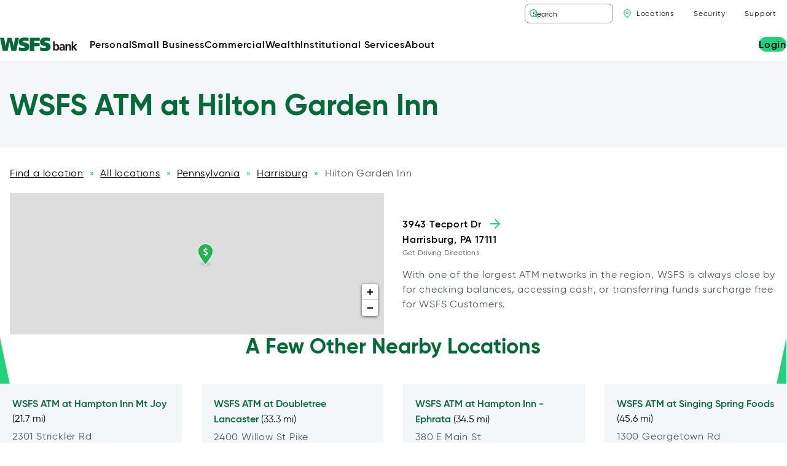

--- FILE ---
content_type: text/html;charset=UTF-8
request_url: https://locations.wsfsbank.com/pa/harrisburg/wsfs-atm-hilton-garden-inn.html
body_size: 20319
content:
<!DOCTYPE html>
<html lang="en">
<head>
    <title>Harrisburg ATMs | WSFS Commercial & Private Banking | Location HILTON GARDEN INN</title>

    <!-- Meta Tags -->
    <meta http-equiv="X-UA-Compatible" content="IE=Edge">
<meta name="description" content="Visit a convenient ATM near you at 3943 Tecport Dr Harrisburg PA 17111.   We offer 24/7 access to  commercial, business and private banking services.">
<meta name="keywords" content="Harrisburg PA atm near me, Harrisburg PA business bank account, Harrisburg PA commercial banking, Harrisburg PA private banking,Harrisburg PA savings account">
<meta http-equiv="Content-Type" content="text/html; charset=utf-8">
<meta http-equiv="content-language" content="en-us">
<meta name="viewport" content="width=device-width, initial-scale=1">
<meta name="language" content="English">
<meta name="robots" content="noodp, noydir">
<meta name="city" content="Harrisburg">
<meta name="state" content="PA, Pennsylvania">
<meta name="zip" content="17111">
<meta name="address" content="3943 Tecport Dr, Harrisburg, PA, 17111">
    <!-- Site Validations  -->
    <meta name="google-site-verification" content="OWDiPhc0WunhYBto-D7T1M7qh8AKz9qop4jbgHDsCvg" />
    <!-- Canonical -->
    <link rel="canonical" href="https://locations.wsfsbank.com/pa/harrisburg/wsfs-atm-hilton-garden-inn.html" />

    <!-- Javascript -->
    <script type="text/javascript">
    //<!--
    
    var RLS = {};
    var hours = {};

    //-->
</script>
    <script src="https://assets.locations.wsfsbank.com/js/app.js" type="text/javascript"></script>

    <script src="https://app.five9.com/consoles/SocialWidget/five9-social-widget.min.js"></script>
    <script src="https://assets.locations.wsfsbank.com/js/AltoCloudConfig.js"></script>

    <!-- Dashboard head scripts -->
    <!-- WEB-6143 --> 
<script src="https://cmp.osano.com/AzqbrMUC79yv85LUU/805aa888-b120-4220-ada6-a488d46c8688/osano.js"></script>
<style type="text/css">
body.logged-in .table thead th {
    top: 32px;
}
.table-complex table tbody td {
    vertical-align: top;
}
.single-faqs .entry-header {
    padding: 3rem 0;
}
.single-faqs .entry-content-wrap {
    padding-top: 3rem;
}
.section-cards-product-narrative .card-list li a.btn {
    padding: 0;
}
@media (min-width: 992px) {
    .section.section-cards-text .section-inner:after,
    .section.section-cards-text .section-inner:before {
        left: -1px;
    }
}
@media (max-width: 575.98px) {
    .cards-wrap.cards-wrap-icons .btn {
        padding: 0.5rem;
    }
}
.Testetetete:focus {
    background-color: red;
}
.category-wrap span.category-tag:last-child span {
    display: none;
}
.osano-cm-disclosure__toggle {
    min-width: 44px;
    min-height: 44px;
    padding: 15px 0px;
    margin-top: -35px !important;
}
.osano-cm-window {
    line-height: 1.5;
    font-family: Gilroy, Arial, sans-serif;
    letter-spacing: initial;
}
.osano-cm-link {
    color: #ffffff;
    font-weight: 600;
}
.osano-cm-dialog {
    padding: .75em calc(50% - 525px);
    font-size: 1rem;
    line-height: 1.5;
    font-family: Gilroy, Arial, sans-serif;
    letter-spacing: initial;
}
.osano-cm-dialog--type_bar .osano-cm-dialog__buttons {
    width: auto;
    max-width: 33%;
    min-width: 333px;
    display: inline-block !important;
}
.osano-cm-dialog--type_bar .osano-cm-button {
    display: inline-block;
    float: left;
    margin: .25em;
}
.osano-cm-dialog--type_bar .osano-cm-dialog__buttons .osano-cm-button {
    min-width: 47%;
}
.osano-cm-dialog--type_bar .osano-cm-dialog__buttons .osano-cm-button:nth-child(3) {
    min-width: 97%;
}
label.osano-cm-list-item__drawer-toggle {
    color: #ffffff !important;
    font-weight: 600;
    font-size: 1rem;
}
.osano-cm-dialog--type_bar .osano-cm-button {
    min-height: 44px !important;
    font-weight: 500;
    font-size: 1rem;
    text-transform: initial;
}
.osano-cm-dialog--type_bar .osano-cm-dialog__content {
    max-width: 100%;
    padding-right: calc(100% - 1000px);
    padding-left: 1em;
}
@media only screen and (max-width: 1428px) {
    .osano-cm-dialog {
            padding: 1.2rem;
    }
    .osano-cm-dialog--type_bar .osano-cm-dialog__content {
        padding-left: 0px;
    }
}
@media only screen and (max-width: 767px) {
    .osano-cm-dialog--type_bar .osano-cm-dialog__buttons .osano-cm-button {
        min-width: 96%;
    }

    .osano-cm-dialog--type_bar .osano-cm-dialog__content {
        margin-bottom: 1em;
    }
}		
</style>
    <!-- Link Tags -->
    <link href="https://assets.locations.wsfsbank.com/images/favicon.ico" rel="shortcut icon">
    <style id="antiClickjack">body {display:none !important;}</style>
<script type="text/javascript">
    if (self !== top) {
      top.location = self.location;  
    } else {
        var antiClickjack = document.getElementById("antiClickjack"); antiClickjack.parentNode.removeChild(antiClickjack);
    }
    //Cross Frame Scripting prevention
    if (top.frames.length!=0) {
        top.location = self.document.location;
    }
</script>
     <!-- StyleSheets --> 
    <link href="https://assets.locations.wsfsbank.com/min/styles.min.css?v=8627fbfb96b75ba3b3ac6f8ffa0fb52b" rel="stylesheet" media="screen">

    <link rel="stylesheet" href="https://use.typekit.net/crs5kkt.css" />
</head>
<body class="indy  has-map">
    <!-- Google tag (gtag.js) --> <script async src=https://www.googletagmanager.com/gtag/js?id=G-D16RD8RXKN></script> <script> window.dataLayer = window.dataLayer || []; function gtag(){dataLayer.push(arguments);} gtag('js', new Date()); gtag('config', 'G-D16RD8RXKN'); </script>    
    <!-- Locator Static Header --><div id="header">
    <div id="header-inner">
        <div id="header-logo" class="logo">
            <a href="https://www.wsfsbank.com/">
                <img src="https://assets.locations.wsfsbank.com/images/logo.svg" alt="WSFS Bank Logo" class="img-fluid">
            </a>
        </div><!-- #header-logo -->
        <button type="button" class="menu-toggle-open" data-menu="open" aria-expanded="false" aria-controls="menu" aria-label="Open Menu">
            <span class="toggle-inner"></span><!-- .toggle-inner -->
        </button>
        <ul class="panel-login">
            <li class="has-dropdown">
                <button class="btn dropdown-toggle" aria-haspopup="true" aria-expanded="false" role="button">Login</button>
                <div class="dropdown">
                    <form action="#">
                        <div class="form-group">
                            <label for="account-type-mobile">Choose Account Type </label>
                            <select class="form-control " id="account-type-mobile" onchange="if (this.value) window.location.href=this.value">
                                <option value="">Please Select</option>
                                <optgroup label="Personal">
                                    <option value="https://cibng.ibanking-services.com/EamWeb/Account/Login.aspx?orgId=108_031100102&amp;FIFID=031100102&amp;brand=108_031100102&amp;appId=CeB&amp;FIORG=108">Personal Online Banking</option>
                                    <option value="https://wsfsbank.loanadministration.com/">Residential Loan Servicing</option>
                                    <option value="https://secure4.billerweb.com/wsf/index.html?unitCode=108">WSFS Online Enrollment for Loan Payments</option>
                                    <option value="https://secure4.billerweb.com/wsf/JustPayIt/index.html?unitCode=108">WSFS One-Time Loan Payments</option>
                                </optgroup>
                                <optgroup label="Business">
                                    <option value="https://cibng.ibanking-services.com/EamWeb/Account/Login.aspx?orgId=108_031100102&amp;FIFID=031100102&amp;brand=108_031100102&amp;appId=CeB&amp;FIORG=108">Small Business Online Banking</option>
                                    <option value="https://www.wsfsbank.com/beb-login">Business Online Banking</option>
                                    <option value="https://www.fislbxcentral.com/Login.aspx?ReturnUrl=%2fDefault.aspxhttps://wsfsbusinessonlinebanking.ebanking-services.com/EamWeb/account/login.aspx?appId=beb&amp;brand=wsfsbusinessonlinebanking">Business Lockbox Archive</option>
                                    <option value="https://dlmlr11.fisglobal.com/DirectLinkClient/login/800757#">WSFS Xpress Deposit</option>
                                    <option value="https://id.getbuilt.com/">Built for Construction Loans</option>
                                </optgroup>
                                <optgroup label="Wealth &amp; Investing">
                                    <option value="https://www.investor360.com/">Investor360</option>
                                    <option value="https://christianatrust.cconnect.com/">Trust Client Account Access</option>
                                </optgroup>
                            </select>
                        </div><!-- .form-group -->
                    </form>
                    <div class="login-help">
                        <p><a href="https://www.wsfsbank.com/support/">Trouble logging in? </a></p>
                        <p><a href="https://www.wsfsbank.com/enroll-in-online-banking/">Enroll in Online Banking</a></p>
                    </div>
                </div>
            </li>
        </ul>
        <div id="menu-wrap">
            <div id="panel-header">
                <button type="button" class="menu-toggle-close" data-menu="close" aria-expanded="false" aria-controls="menu" aria-label="Close Menu">
                    <span class="toggle-inner"></span><!-- .toggle-inner -->
                </button>
                <nav class="menu-utility" role="Utility">
                    <ul>
                        <li class="menu-search">
                            <div class="search">
                                <form action="https://www.wsfsbank.com/" method="get">
                                    <div class="input-group">
                                        <input type="text" class="form-control " placeholder="Search" aria-label="Search WSFS Bank" value="" name="s">
                                        <button class="reset-form" type="button" aria-label="Clear Search"></button>
                                        <span class="input-group-btn">
                                            <button class="btn btn-search" aria-label="Search" type="submit"><span></span></button>
                                        </span><!-- .input-group-btn -->
                                    </div><!-- .input-group -->
                                </form>
                            </div><!-- .search -->
                        </li>
                        <li class="menu-locations"><a href="https://locations.wsfsbank.com/">Locations</a></li>
                    </ul>
                </nav>
            </div><!-- #panel-header -->
            <div id="panel-footer">
                <nav id="panel-user" class="menu-user" role="User">
                    <ul>
                        <li><a href="https://www.wsfsbank.com/support/login/" class="btn">Login</a></li>
                    </ul>
                </nav><!-- #panel-user -->
                <div class="panel-footer-bottom">
                    <div id="header-logo-mobile" class="logo">
                        <a href="https://www.wsfsbank.com/">
                            <img src="https://assets.locations.wsfsbank.com/images/logo.svg" alt="WSFS Bank Logo">
                        </a>
                    </div><!-- #header-logo-mobile -->
                    <nav id="panel-utility" class="menu-utility" role="Utility">
                        <ul>
                            <li><a href="https://www.wsfsbank.com/about/security/">Security</a></li>
                            <li><a href="https://www.wsfsbank.com/support/">Support</a></li>
                        </ul>
                    </nav><!-- #panel-user -->
                </div><!-- #panel-footer-bottom -->
            </div><!-- #panel-footer -->
            <nav id="menu" role="navigation">
                <ul class="menu-lvl-1">
                    <li id="nav-menu-item-43" class="menu-item menu-item-type-post_type menu-item-object-page menu-item-has-children"><a href="https://www.wsfsbank.com/personal/" class="menu-link main-menu-link" role="button">Personal</a>
                        <ul class="menu-lvl-2">
                            <li id="nav-menu-item-47" class="menu-item menu-item-type-post_type menu-item-object-page"><a href="https://www.wsfsbank.com/personal/" class="menu-link sub-menu-link">Overview</a></li>
                            <li id="nav-menu-item-5583" class="menu-item menu-item-type-custom menu-item-object-custom menu-item-has-children"><a href="#" class="menu-link sub-menu-link" aria-expanded="false" aria-haspopup="true" role="button">Products and Services</a>
                                <ul class="menu-lvl-3">
                                    <li class="menu-back"><a href="#">Main Menu</a></li>
                                    <li id="heading-5583" class="menu-heading">Personal Products and Services</li>
                                    <li id="nav-menu-item-5674" class="menu-item menu-item-type-custom menu-item-object-custom menu-item-has-children">
                                        <h4 class="menu-title">Banking</h4>
                                        <ul class="menu-lvl-4">
                                            <li id="nav-menu-item-498" class="menu-item menu-item-type-post_type menu-item-object-page"><a href="https://www.wsfsbank.com/personal/banking/checking/" class="menu-link sub-menu-link">Checking</a></li>
                                            <li id="nav-menu-item-265" class="menu-item menu-item-type-post_type menu-item-object-page"><a href="https://www.wsfsbank.com/personal/banking/savings/" class="menu-link sub-menu-link">Savings</a></li>
                                            <li id="nav-menu-item-266" class="menu-item menu-item-type-post_type menu-item-object-page"><a href="https://www.wsfsbank.com/personal/banking/debit-cards/" class="menu-link sub-menu-link">Debit Cards</a></li>
                                            <li id="nav-menu-item-267" class="menu-item menu-item-type-post_type menu-item-object-page"><a href="https://www.wsfsbank.com/personal/banking/credit-cards/" class="menu-link sub-menu-link">Credit Cards</a></li>
                                            <li id="nav-menu-item-268" class="menu-item menu-item-type-post_type menu-item-object-page"><a href="https://www.wsfsbank.com/personal/banking/online-mobile/" class="menu-link sub-menu-link">Online &amp; Mobile&nbsp;Banking</a></li>
                                            <li id="nav-menu-item-269" class="menu-item menu-item-type-post_type menu-item-object-page"><a href="https://www.wsfsbank.com/personal/banking/foreign-exchange-services/" class="menu-link sub-menu-link">Foreign Exchange Services</a></li>
                                        </ul>
                                    </li>
                                    <li id="nav-menu-item-5675" class="menu-item menu-item-type-custom menu-item-object-custom menu-item-has-children">
                                        <h4 class="menu-title">Borrowing</h4>
                                        <ul class="menu-lvl-4">
                                            <li id="nav-menu-item-5919" class="menu-item menu-item-type-post_type menu-item-object-page"><a href="https://www.wsfsbank.com/personal/borrowing/mortgages/" class="menu-link sub-menu-link">Mortgages</a></li>
                                            <li id="nav-menu-item-274" class="menu-item menu-item-type-post_type menu-item-object-page"><a href="https://www.wsfsbank.com/personal/borrowing/home-equity-loans-and-lines/" class="menu-link sub-menu-link">Home Equity Loans &amp;&nbsp;Lines</a></li>
                                            <li id="nav-menu-item-273" class="menu-item menu-item-type-post_type menu-item-object-page"><a href="https://www.wsfsbank.com/personal/borrowing/personal-loans-and-lines/" class="menu-link sub-menu-link">Personal Loans &amp;&nbsp;Lines</a></li>
                                            <li id="nav-menu-item-275" class="menu-item menu-item-type-post_type menu-item-object-page"><a href="https://www.wsfsbank.com/personal/borrowing/student-loans/" class="menu-link sub-menu-link">Student Loans</a></li>
                                        </ul>
                                    </li>
                                    <li id="nav-menu-item-7204" class="menu-item menu-item-type-post_type menu-item-object-page"><a href="https://www.wsfsbank.com/wealth/private-wealth/" class="menu-link sub-menu-link">Investments &amp; Wealth</a>
                                        <p class="menu-description">Wealth management solutions for individuals and businesses through a dedicated team.</p>
                                    </li>
                                    <li class="menu-secondary-parent">
                                        <article class="card-secondary">
                                            <div class="card-secondary-content">
                                                <h4>Think You Got a Call or Text From WSFS? Three Ways to Know If It’s Us</h4>
                                                <div class="card-secondary-excerpt">
                                                    You can keep your guard up by looking for these five signs that it’s truly WSFS reaching out… </div>
                                                <a href="https://www.wsfsbank.com/resources/think-you-got-a-call-or-text-from-wsfs-three-ways-to-know-if-its-us/" class="btn "><span>
                                                        Read More </span></a>
                                            </div><!-- .card-secondary-content -->
                                            <figure class="card-secondary-img">
                                                <a href="https://www.wsfsbank.com/resources/think-you-got-a-call-or-text-from-wsfs-three-ways-to-know-if-its-us/">
                                                    <img loading="lazy" src="https://assets.locations.wsfsbank.com/images/P8249_KC_article_image-1-1.jpg" height="100" width="100" alt="Keep your guard up!" class="img-fluid"> </a>
                                            </figure>
                                        </article><!-- .card-secondary -->
                                    </li>
                                </ul>
                            </li>
                            <li id="nav-menu-item-61" class="menu-item menu-item-type-custom menu-item-object-custom menu-item-has-children"><a href="#" class="menu-link sub-menu-link" aria-expanded="false" aria-haspopup="true" role="button">Resources</a>
                                <ul class="menu-lvl-3">
                                    <li class="menu-back"><a href="#">Main Menu</a></li>
                                    <li id="heading-61" class="menu-heading">Personal Resources</li>
                                    <li id="nav-menu-item-5630" class="menu-item menu-item-type-custom menu-item-object-custom menu-item-has-children">
                                        <h4 class="menu-title">Education</h4>
                                        <ul class="menu-lvl-4">
                                            <li id="nav-menu-item-5601" class="menu-item menu-item-type-custom menu-item-object-custom"><a href="https://www.wsfsbank.com/resource-category/money-management/" class="menu-link sub-menu-link">Money Management</a></li>
                                            <li id="nav-menu-item-5604" class="menu-item menu-item-type-custom menu-item-object-custom"><a href="https://www.wsfsbank.com/resource-category/financial-planning/" class="menu-link sub-menu-link">Financial Planning</a></li>
                                            <li id="nav-menu-item-5606" class="menu-item menu-item-type-custom menu-item-object-custom"><a href="https://www.wsfsbank.com/resource-category/home-ownership/" class="menu-link sub-menu-link">Home Ownership</a></li>
                                            <li id="nav-menu-item-5603" class="menu-item menu-item-type-custom menu-item-object-custom"><a href="https://www.wsfsbank.com/resource-category/budgeting/" class="menu-link sub-menu-link">Budgeting</a></li>
                                            <li id="nav-menu-item-5602" class="menu-item menu-item-type-custom menu-item-object-custom"><a href="https://www.wsfsbank.com/resource-category/investing/" class="menu-link sub-menu-link">Investing</a></li>
                                            <li id="nav-menu-item-5605" class="menu-item menu-item-type-custom menu-item-object-custom"><a href="https://www.wsfsbank.com/resource-category/saving/" class="menu-link sub-menu-link">Saving</a></li>
                                            <li id="nav-menu-item-5607" class="menu-item menu-item-type-custom menu-item-object-custom"><a href="https://www.wsfsbank.com/resources/" class="menu-link sub-menu-link">See All Resources</a></li>
                                        </ul>
                                    </li>
                                    <li id="nav-menu-item-5608" class="menu-item menu-item-type-custom menu-item-object-custom menu-item-has-children">
                                        <h4 class="menu-title">Help Me…</h4>
                                        <ul class="menu-lvl-4">
                                            <li id="nav-menu-item-5609" class="menu-item menu-item-type-custom menu-item-object-custom"><a href="https://locations.wsfsbank.com" class="menu-link sub-menu-link">Find a Branch/ATM</a></li>
                                            <li id="nav-menu-item-5921" class="menu-item menu-item-type-post_type menu-item-object-page"><a href="https://www.wsfsbank.com/support/request-an-appointment/?utm_source=%28direct%29&amp;utm_medium=%28none%29&amp;utm_campaign=%28direct%29&amp;utm_content=%28not+set%29&amp;utm_term=%28not+set%29&amp;gclid=%28not+set%29" class="menu-link sub-menu-link">Schedule an Appointment</a></li>
                                            <li id="nav-menu-item-7203" class="menu-item menu-item-type-post_type menu-item-object-page"><a href="https://www.wsfsbank.com/personal/banking/online-mobile/" class="menu-link sub-menu-link">Download Mobile App</a></li>
                                            <li id="nav-menu-item-7641" class="menu-item menu-item-type-custom menu-item-object-custom"><a href="https://www.wsfsbank.com/faqs/my-wsfs-card-was-lost-or-stolen-how-can-i-get-a-new-one/" class="menu-link sub-menu-link">Report a Lost or Stolen Card</a></li>
                                            <li id="nav-menu-item-5613" class="menu-item menu-item-type-custom menu-item-object-custom"><a href="https://personalizedsolutionsguide.wsfsbank.com/guide" class="menu-link sub-menu-link">Find the Right&nbsp;Product</a></li>
                                            <li id="nav-menu-item-7768" class="menu-item menu-item-type-custom menu-item-object-custom"><a href="https://www.wsfsbank.com/faqs/how-do-i-order-checks/" class="menu-link sub-menu-link">Order Checks</a></li>
                                        </ul>
                                    </li>
                                    <li id="nav-menu-item-5614" class="menu-item menu-item-type-custom menu-item-object-custom menu-item-has-children">
                                        <h4 class="menu-title">Support</h4>
                                        <ul class="menu-lvl-4">
                                            <li id="nav-menu-item-5615" class="menu-item menu-item-type-custom menu-item-object-custom"><a href="https://www.wsfsbank.com/faqs/" class="menu-link sub-menu-link">FAQs</a></li>
                                            <li id="nav-menu-item-7201" class="menu-item menu-item-type-post_type menu-item-object-page"><a href="https://www.wsfsbank.com/support/" class="menu-link sub-menu-link">Customer Service</a></li>
                                            <li id="nav-menu-item-5617" class="menu-item menu-item-type-custom menu-item-object-custom"><a href="tel:18889737226" class="menu-link sub-menu-link">Call 888.973.7226</a></li>
                                            <li id="nav-menu-item-5920" class="menu-item menu-item-type-post_type menu-item-object-page"><a href="https://www.wsfsbank.com/support/finding-your-routing-number/" class="menu-link sub-menu-link">Routing Number: 031100102</a></li>
                                        </ul>
                                    </li>
                                    <li class="menu-secondary-parent">
                                        <article class="card-secondary">
                                            <div class="card-secondary-content">
                                                <h4>3 Tips to Help with Your Fall Home Search</h4>
                                                <div class="card-secondary-excerpt">
                                                    Here are tips to help get your finances in order and land your next home this fall… </div>
                                                <a href="https://www.wsfsbank.com/resources/3-tips-to-help-with-your-fall-home-search/" class="btn "><span>
                                                        Read More </span></a>
                                            </div><!-- .card-secondary-content -->
                                            <figure class="card-secondary-img">
                                                <a href="https://www.wsfsbank.com/resources/3-tips-to-help-with-your-fall-home-search/">
                                                    <img loading="lazy" src="https://assets.locations.wsfsbank.com/images/Knowledge_Center_Large_Image_Fall_Homebuying_Tips-1-1.jpg" height="100" width="100" alt="3 Tips to Help with Your Fall Home Search" class="img-fluid"> </a>
                                            </figure>
                                        </article><!-- .card-secondary -->
                                    </li>
                                </ul>
                            </li>
                        </ul>
                    </li>
                    <li id="nav-menu-item-48" class="menu-item menu-item-type-post_type menu-item-object-page menu-item-has-children"><a href="https://www.wsfsbank.com/small-business/" class="menu-link main-menu-link" aria-expanded="false" aria-haspopup="true" role="button">Small Business</a>
                        <ul class="menu-lvl-2">
                            <li id="nav-menu-item-52" class="menu-item menu-item-type-post_type menu-item-object-page"><a href="https://www.wsfsbank.com/small-business/" class="menu-link sub-menu-link">Overview</a></li>
                            <li id="nav-menu-item-72" class="menu-item menu-item-type-custom menu-item-object-custom menu-item-has-children"><a href="#" class="menu-link sub-menu-link" aria-expanded="false" aria-haspopup="true" role="button">Products and Services</a>
                                <ul class="menu-lvl-3">
                                    <li class="menu-back"><a href="#">Main Menu</a></li>
                                    <li id="heading-72" class="menu-heading">Small Business Products and Services</li>
                                    <li id="nav-menu-item-5922" class="menu-item menu-item-type-custom menu-item-object-custom menu-item-has-children">
                                        <h4 class="menu-title">Banking</h4>
                                        <ul class="menu-lvl-4">
                                            <li id="nav-menu-item-50" class="menu-item menu-item-type-post_type menu-item-object-page"><a href="https://www.wsfsbank.com/small-business/banking/business-checking/" class="menu-link sub-menu-link">Business Checking</a></li>
                                            <li id="nav-menu-item-281" class="menu-item menu-item-type-post_type menu-item-object-page"><a href="https://www.wsfsbank.com/small-business/banking/business-savings/" class="menu-link sub-menu-link">Business Savings</a></li>
                                            <li id="nav-menu-item-279" class="menu-item menu-item-type-post_type menu-item-object-page"><a href="https://www.wsfsbank.com/small-business/banking/business-credit-card/" class="menu-link sub-menu-link">Business Credit Card</a></li>
                                            <li id="nav-menu-item-280" class="menu-item menu-item-type-post_type menu-item-object-page"><a href="https://www.wsfsbank.com/small-business/banking/business-debit-card/" class="menu-link sub-menu-link">Business Debit Card</a></li>
                                            <li id="nav-menu-item-278" class="menu-item menu-item-type-post_type menu-item-object-page"><a href="https://www.wsfsbank.com/small-business/banking/business-online-mobile/" class="menu-link sub-menu-link">Small Business Online &amp;&nbsp;Mobile</a></li>
                                        </ul>
                                    </li>
                                    <li id="nav-menu-item-284" class="menu-item menu-item-type-post_type menu-item-object-page menu-item-has-children"><a href="https://www.wsfsbank.com/small-business/borrowing/" class="menu-link sub-menu-link">Borrowing</a>
                                        <ul class="menu-lvl-4">
                                            <li id="nav-menu-item-282" class="menu-item menu-item-type-post_type menu-item-object-page"><a href="https://www.wsfsbank.com/small-business/borrowing/express-loans/" class="menu-link sub-menu-link">Small Business Express&nbsp;Loans</a></li>
                                            <li id="nav-menu-item-285" class="menu-item menu-item-type-post_type menu-item-object-page"><a href="https://www.wsfsbank.com/small-business/borrowing/loans-lines-of-credit/" class="menu-link sub-menu-link">Loans &amp; Lines of&nbsp;Credit</a></li>
                                            <li id="nav-menu-item-286" class="menu-item menu-item-type-post_type menu-item-object-page"><a href="https://www.wsfsbank.com/small-business/borrowing/real-estate-financing/" class="menu-link sub-menu-link">Real Estate Investing &amp;&nbsp;Development</a></li>
                                            <li id="nav-menu-item-287" class="menu-item menu-item-type-post_type menu-item-object-page"><a href="https://www.wsfsbank.com/small-business/borrowing/equipment-finance/" class="menu-link sub-menu-link">Equipment Finance for Small Business</a></li>
                                            <li id="nav-menu-item-288" class="menu-item menu-item-type-post_type menu-item-object-page"><a href="https://www.wsfsbank.com/small-business/borrowing/sba-lending/" class="menu-link sub-menu-link">SBA Lending</a></li>
                                        </ul>
                                    </li>
                                    <li id="nav-menu-item-289" class="menu-item menu-item-type-post_type menu-item-object-page menu-item-has-children"><a href="https://www.wsfsbank.com/small-business/cash-flow-solutions/" class="menu-link sub-menu-link">Cash Flow Solutions</a>
                                        <ul class="menu-lvl-4">
                                            <li id="nav-menu-item-290" class="menu-item menu-item-type-post_type menu-item-object-page"><a href="https://www.wsfsbank.com/small-business/cash-flow-solutions/merchant-services/" class="menu-link sub-menu-link">Merchant Services</a></li>
                                            <li id="nav-menu-item-291" class="menu-item menu-item-type-post_type menu-item-object-page"><a href="https://www.wsfsbank.com/small-business/cash-flow-solutions/remote-deposit-xpress/" class="menu-link sub-menu-link">Xpress Deposit</a></li>
                                            <li id="nav-menu-item-292" class="menu-item menu-item-type-post_type menu-item-object-page"><a href="https://www.wsfsbank.com/small-business/cash-flow-solutions/ach-wires/" class="menu-link sub-menu-link">ACH &amp; Wires</a></li>
                                            <li id="nav-menu-item-293" class="menu-item menu-item-type-post_type menu-item-object-page"><a href="https://www.wsfsbank.com/small-business/cash-flow-solutions/smart-safe-solutions/" class="menu-link sub-menu-link">Smart Safe Solutions</a></li>
                                            <li id="nav-menu-item-294" class="menu-item menu-item-type-post_type menu-item-object-page"><a href="https://www.wsfsbank.com/small-business/cash-flow-solutions/fraud-prevention/" class="menu-link sub-menu-link">Fraud Prevention</a></li>
                                        </ul>
                                    </li>
                                    <li id="nav-menu-item-7205" class="menu-item menu-item-type-post_type menu-item-object-page"><a href="https://www.wsfsbank.com/wealth/private-wealth/" class="menu-link sub-menu-link">Wealth Management</a>
                                        <p class="menu-description">Wealth management solutions for individuals and businesses through a dedicated team.</p>
                                    </li>
                                    <li class="menu-secondary-parent">
                                        <article class="card-secondary">
                                            <div class="card-secondary-content">
                                                <h4>The Three Steps to Securing Your First SBA Loan</h4>
                                                <div class="card-secondary-excerpt">
                                                    Partnering with a small business banking team that has deep local knowledge and strong community presence can be a tremendous asset in providing the best lending advice… </div>
                                                <a href="https://www.wsfsbank.com/resources/the-three-steps-to-securing-your-first-sba-loan/" class="btn "><span>
                                                        Read More </span></a>
                                            </div><!-- .card-secondary-content -->
                                            <figure class="card-secondary-img">
                                                <a href="https://www.wsfsbank.com/resources/the-three-steps-to-securing-your-first-sba-loan/">
                                                    <img loading="lazy" src="https://assets.locations.wsfsbank.com/images/iStock-1487839236-e1755700001365-1.jpg" height="100" width="100" alt="" class="img-fluid"> </a>
                                            </figure>
                                        </article><!-- .card-secondary -->
                                    </li>
                                </ul>
                            </li>
                            <li id="nav-menu-item-295" class="menu-item menu-item-type-post_type menu-item-object-page"><a href="https://www.wsfsbank.com/small-business/non-profits/" class="menu-link sub-menu-link">Non-Profits</a></li>
                            <li id="nav-menu-item-297" class="menu-item menu-item-type-custom menu-item-object-custom menu-item-has-children"><a href="#" class="menu-link sub-menu-link" aria-expanded="false" aria-haspopup="true" role="button">Resources</a>
                                <ul class="menu-lvl-3">
                                    <li class="menu-back"><a href="#">Main Menu</a></li>
                                    <li id="heading-297" class="menu-heading">Small Business Resources</li>
                                    <li id="nav-menu-item-5798" class="menu-item menu-item-type-custom menu-item-object-custom menu-item-has-children">
                                        <h4 class="menu-title">Education</h4>
                                        <ul class="menu-lvl-4">
                                            <li id="nav-menu-item-5650" class="menu-item menu-item-type-custom menu-item-object-custom"><a href="https://www.wsfsbank.com/resource-category/small-business-lending/" class="menu-link sub-menu-link">Small Business Lending</a></li>
                                            <li id="nav-menu-item-5652" class="menu-item menu-item-type-custom menu-item-object-custom"><a href="https://www.wsfsbank.com/resource-category/succession-planning/" class="menu-link sub-menu-link">Succession Planning</a></li>
                                            <li id="nav-menu-item-7190" class="menu-item menu-item-type-custom menu-item-object-custom"><a href="https://www.wsfsbank.com/resource-category/success-stories/" class="menu-link sub-menu-link">Success Stories</a></li>
                                            <li id="nav-menu-item-5651" class="menu-item menu-item-type-custom menu-item-object-custom"><a href="https://www.wsfsbank.com/resource-category/sba-lending/" class="menu-link sub-menu-link">SBA Lending</a></li>
                                            <li id="nav-menu-item-5654" class="menu-item menu-item-type-custom menu-item-object-custom"><a href="https://www.wsfsbank.com/resource-category/security/" class="menu-link sub-menu-link">Security</a></li>
                                            <li id="nav-menu-item-5653" class="menu-item menu-item-type-custom menu-item-object-custom"><a href="https://www.wsfsbank.com/resource-category/business/" class="menu-link sub-menu-link">See All Business Resources</a></li>
                                        </ul>
                                    </li>
                                    <li id="nav-menu-item-5655" class="menu-item menu-item-type-custom menu-item-object-custom menu-item-has-children">
                                        <h4 class="menu-title">Help Me…</h4>
                                        <ul class="menu-lvl-4">
                                            <li id="nav-menu-item-7525" class="menu-item menu-item-type-custom menu-item-object-custom"><a href="https://locations.wsfsbank.com" class="menu-link sub-menu-link">Find a Branch/ATM</a></li>
                                            <li id="nav-menu-item-7642" class="menu-item menu-item-type-custom menu-item-object-custom"><a href="https://www.wsfsbank.com/faqs/my-wsfs-card-was-lost-or-stolen-how-can-i-get-a-new-one/" class="menu-link sub-menu-link">Report a Lost or Stolen Card</a></li>
                                            <li id="nav-menu-item-7192" class="menu-item menu-item-type-post_type menu-item-object-page"><a href="https://www.wsfsbank.com/commercial/treasury-management/business-online-mobile/" class="menu-link sub-menu-link">Download Mobile App</a></li>
                                            <li id="nav-menu-item-7763" class="menu-item menu-item-type-custom menu-item-object-custom"><a href="https://www.cash-connect.com/TrackWeb/Account/Login.aspx" class="menu-link sub-menu-link">Order Cash</a></li>
                                            <li id="nav-menu-item-7769" class="menu-item menu-item-type-custom menu-item-object-custom"><a href="https://www.wsfsbank.com/faqs/how-do-i-order-checks/" class="menu-link sub-menu-link">Order Checks</a></li>
                                        </ul>
                                    </li>
                                    <li id="nav-menu-item-5659" class="menu-item menu-item-type-custom menu-item-object-custom menu-item-has-children">
                                        <h4 class="menu-title">Support</h4>
                                        <ul class="menu-lvl-4">
                                            <li id="nav-menu-item-9201" class="menu-item menu-item-type-post_type menu-item-object-page"><a href="https://www.wsfsbank.com/small-business/sbwelcome/" class="menu-link sub-menu-link">Small Business Welcome Center</a></li>
                                            <li id="nav-menu-item-7199" class="menu-item menu-item-type-post_type menu-item-object-page"><a href="https://www.wsfsbank.com/small-business/borrowing/sba-lending/resource-center/" class="menu-link sub-menu-link">SBA Resource Center</a></li>
                                            <li id="nav-menu-item-5660" class="menu-item menu-item-type-custom menu-item-object-custom"><a href="https://www.wsfsbank.com/faqs/" class="menu-link sub-menu-link">FAQs</a></li>
                                            <li id="nav-menu-item-7200" class="menu-item menu-item-type-post_type menu-item-object-page"><a href="https://www.wsfsbank.com/support/" class="menu-link sub-menu-link">Customer Service</a></li>
                                            <li id="nav-menu-item-5662" class="menu-item menu-item-type-custom menu-item-object-custom"><a href="tel:18889737226" class="menu-link sub-menu-link">Call 888.973.7226</a></li>
                                            <li id="nav-menu-item-5923" class="menu-item menu-item-type-post_type menu-item-object-page"><a href="https://www.wsfsbank.com/support/finding-your-routing-number/" class="menu-link sub-menu-link">Routing Number: 031100102</a></li>
                                        </ul>
                                    </li>
                                    <li class="menu-secondary-parent">
                                        <article class="card-secondary">
                                            <div class="card-secondary-content">
                                                <h4>The Tradeoffs of Passing Rising Costs to Customers Amid Tariffs</h4>
                                                <div class="card-secondary-excerpt">
                                                    As talks of tariffs turn into increased prices for consumers, many US businesses are experiencing declining profit margins… </div>
                                                <a href="https://www.wsfsbank.com/resources/the-tradeoffs-of-passing-rising-costs-to-customers-amid-tariffs/" class="btn "><span>
                                                        Read More </span></a>
                                            </div><!-- .card-secondary-content -->
                                            <figure class="card-secondary-img">
                                                <a href="https://www.wsfsbank.com/resources/the-tradeoffs-of-passing-rising-costs-to-customers-amid-tariffs/">
                                                    <img loading="lazy" src="https://assets.locations.wsfsbank.com/images/iStock-1441604438-1.jpg" height="100" width="100" alt="The Tradeoffs of Passing Rising Costs to Customers Amid Tariffs" class="img-fluid"> </a>
                                            </figure>
                                        </article><!-- .card-secondary -->
                                    </li>
                                </ul>
                            </li>
                        </ul>
                    </li>
                    <li id="nav-menu-item-53" class="menu-item menu-item-type-post_type menu-item-object-page menu-item-has-children"><a href="https://www.wsfsbank.com/commercial/" class="menu-link main-menu-link" aria-expanded="false" aria-haspopup="true" role="button">Commercial</a>
                        <ul class="menu-lvl-2">
                            <li id="nav-menu-item-56" class="menu-item menu-item-type-post_type menu-item-object-page"><a href="https://www.wsfsbank.com/commercial/" class="menu-link sub-menu-link">Overview</a></li>
                            <li id="nav-menu-item-5582" class="menu-item menu-item-type-custom menu-item-object-custom menu-item-has-children"><a href="#" class="menu-link sub-menu-link" aria-expanded="false" aria-haspopup="true" role="button">Products and Services</a>
                                <ul class="menu-lvl-3">
                                    <li class="menu-back"><a href="#">Main Menu</a></li>
                                    <li id="heading-5582" class="menu-heading">Commercial Products and Services</li>
                                    <li id="nav-menu-item-54" class="menu-item menu-item-type-post_type menu-item-object-page menu-item-has-children"><a href="https://www.wsfsbank.com/commercial/financing/" class="menu-link sub-menu-link">Financing</a>
                                        <ul class="menu-lvl-4">
                                            <li id="nav-menu-item-55" class="menu-item menu-item-type-post_type menu-item-object-page"><a href="https://www.wsfsbank.com/commercial/financing/commercial-loans-lines-of-credit/" class="menu-link sub-menu-link">Commercial Loans &amp; Lines of&nbsp;Credit</a></li>
                                            <li id="nav-menu-item-299" class="menu-item menu-item-type-post_type menu-item-object-page"><a href="https://www.wsfsbank.com/commercial/financing/commercial-real-estate-loans/" class="menu-link sub-menu-link">Commercial Real Estate&nbsp;Financing</a></li>
                                            <li id="nav-menu-item-6500" class="menu-item menu-item-type-post_type menu-item-object-page"><a href="https://www.wsfsbank.com/commercial/financing/equipment-finance/" class="menu-link sub-menu-link">Equipment Finance for Commercial</a></li>
                                            <li id="nav-menu-item-301" class="menu-item menu-item-type-post_type menu-item-object-page"><a href="https://www.wsfsbank.com/small-business/borrowing/sba-lending/" class="menu-link sub-menu-link">SBA Lending</a></li>
                                        </ul>
                                    </li>
                                    <li id="nav-menu-item-302" class="menu-item menu-item-type-post_type menu-item-object-page menu-item-has-children"><a href="https://www.wsfsbank.com/commercial/treasury-management/" class="menu-link sub-menu-link">Treasury Management</a>
                                        <ul class="menu-lvl-4">
                                            <li id="nav-menu-item-303" class="menu-item menu-item-type-post_type menu-item-object-page"><a href="https://www.wsfsbank.com/commercial/treasury-management/business-online-mobile/" class="menu-link sub-menu-link">Business Online &amp;&nbsp;Mobile</a></li>
                                            <li id="nav-menu-item-304" class="menu-item menu-item-type-post_type menu-item-object-page"><a href="https://www.wsfsbank.com/commercial/treasury-management/deposit-and-liquidity-management/" class="menu-link sub-menu-link">Deposit &amp; Liquidity Management</a></li>
                                            <li id="nav-menu-item-310" class="menu-item menu-item-type-post_type menu-item-object-page"><a href="https://www.wsfsbank.com/commercial/treasury-management/payables-management/" class="menu-link sub-menu-link">Payables</a></li>
                                            <li id="nav-menu-item-311" class="menu-item menu-item-type-post_type menu-item-object-page"><a href="https://www.wsfsbank.com/commercial/treasury-management/receivables-management/" class="menu-link sub-menu-link">Receivables</a></li>
                                            <li id="nav-menu-item-312" class="menu-item menu-item-type-post_type menu-item-object-page"><a href="https://www.wsfsbank.com/commercial/treasury-management/fraud-mitigation-and-tools/" class="menu-link sub-menu-link">Fraud Prevention</a></li>
                                        </ul>
                                    </li>
                                    <li id="nav-menu-item-305" class="menu-item menu-item-type-post_type menu-item-object-page menu-item-has-children"><a href="https://www.wsfsbank.com/commercial/capital-markets/" class="menu-link sub-menu-link">Capital Markets</a>
                                        <ul class="menu-lvl-4">
                                            <li id="nav-menu-item-306" class="menu-item menu-item-type-post_type menu-item-object-page"><a href="https://www.wsfsbank.com/commercial/capital-markets/interest-rate-hedging/" class="menu-link sub-menu-link">Interest Rate Hedging</a></li>
                                            <li id="nav-menu-item-4857" class="menu-item menu-item-type-post_type menu-item-object-page"><a href="https://www.wsfsbank.com/commercial/capital-markets/trade-finance/" class="menu-link sub-menu-link">Trade Finance</a></li>
                                            <li id="nav-menu-item-307" class="menu-item menu-item-type-post_type menu-item-object-page"><a href="https://www.wsfsbank.com/commercial/capital-markets/international-payments/" class="menu-link sub-menu-link">International Payments</a></li>
                                            <li id="nav-menu-item-4858" class="menu-item menu-item-type-post_type menu-item-object-page"><a href="https://www.wsfsbank.com/commercial/capital-markets/currency-risk-management/" class="menu-link sub-menu-link">Currency Risk Management</a></li>
                                            <li id="nav-menu-item-4860" class="menu-item menu-item-type-post_type menu-item-object-page"><a href="https://www.wsfsbank.com/commercial/capital-markets/foreign-currency-account/" class="menu-link sub-menu-link">Foreign Currency Account (Commercial)</a></li>
                                            <li id="nav-menu-item-309" class="menu-item menu-item-type-post_type menu-item-object-page"><a href="https://www.wsfsbank.com/commercial/capital-markets/standby-letters-of-credit/" class="menu-link sub-menu-link">Standby Letters of&nbsp;Credit</a></li>
                                        </ul>
                                    </li>
                                    <li class="menu-secondary-parent">
                                        <article class="card-secondary">
                                            <div class="card-secondary-content">
                                                <h4>Private Wealth Management</h4>
                                                <div class="card-secondary-excerpt">
                                                    Wealth management solutions for individuals and businesses through a dedicated team. </div>
                                                <a href="https://www.wsfsbank.com/wealth/private-wealth/" class="btn "><span>
                                                        Learn more </span></a>
                                            </div><!-- .card-secondary-content -->
                                            <figure class="card-secondary-img">
                                                <a href="https://www.wsfsbank.com/wealth/private-wealth/">
                                                    <img loading="lazy" src="https://assets.locations.wsfsbank.com/images/private-wealth-preview.jpg" height="122" width="183" alt="Mature couple enjoying each other's company" class="img-fluid"> </a>
                                            </figure>
                                        </article><!-- .card-secondary -->
                                    </li>
                                </ul>
                            </li>
                            <li id="nav-menu-item-320" class="menu-item menu-item-type-custom menu-item-object-custom menu-item-has-children"><a href="#" class="menu-link sub-menu-link" aria-expanded="false" aria-haspopup="true" role="button">Resources</a>
                                <ul class="menu-lvl-3">
                                    <li class="menu-back"><a href="#">Main Menu</a></li>
                                    <li id="heading-320" class="menu-heading">Commercial Resources</li>
                                    <li id="nav-menu-item-5629" class="menu-item menu-item-type-custom menu-item-object-custom menu-item-has-children">
                                        <h4 class="menu-title">Education</h4>
                                        <ul class="menu-lvl-4">
                                            <li id="nav-menu-item-7195" class="menu-item menu-item-type-post_type menu-item-object-page"><a href="https://www.wsfsbank.com/commercial/treasury-management/business-online-mobile/" class="menu-link sub-menu-link">Business Online Banking&nbsp;Videos</a></li>
                                            <li id="nav-menu-item-5632" class="menu-item menu-item-type-custom menu-item-object-custom"><a href="https://www.wsfsbank.com/resource-category/cash-and-treasury-management/" class="menu-link sub-menu-link">Cash &amp; Treasury Management</a></li>
                                            <li id="nav-menu-item-5635" class="menu-item menu-item-type-custom menu-item-object-custom"><a href="https://www.wsfsbank.com/resource-category/commercial-real-estate/" class="menu-link sub-menu-link">Commercial Real Estate</a></li>
                                            <li id="nav-menu-item-5634" class="menu-item menu-item-type-custom menu-item-object-custom"><a href="https://www.wsfsbank.com/resource-category/succession-planning/" class="menu-link sub-menu-link">Succession Planning</a></li>
                                            <li id="nav-menu-item-5633" class="menu-item menu-item-type-custom menu-item-object-custom"><a href="https://www.wsfsbank.com/resource-category/equipment-finance/" class="menu-link sub-menu-link">Equipment Finance</a></li>
                                            <li id="nav-menu-item-7198" class="menu-item menu-item-type-custom menu-item-object-custom"><a href="https://www.wsfsbank.com/resource-category/success-stories/" class="menu-link sub-menu-link">Success Stories</a></li>
                                            <li id="nav-menu-item-5636" class="menu-item menu-item-type-custom menu-item-object-custom"><a href="https://www.wsfsbank.com/resource-category/business/" class="menu-link sub-menu-link">See All Business Resources</a></li>
                                        </ul>
                                    </li>
                                    <li id="nav-menu-item-5799" class="menu-item menu-item-type-custom menu-item-object-custom menu-item-has-children">
                                        <h4 class="menu-title">Help Me…</h4>
                                        <ul class="menu-lvl-4">
                                            <li id="nav-menu-item-5638" class="menu-item menu-item-type-custom menu-item-object-custom"><a href="https://locations.wsfsbank.com" class="menu-link sub-menu-link">Find a Branch/ATM</a></li>
                                            <li id="nav-menu-item-7643" class="menu-item menu-item-type-custom menu-item-object-custom"><a href="https://www.wsfsbank.com/faqs/my-wsfs-card-was-lost-or-stolen-how-can-i-get-a-new-one/" class="menu-link sub-menu-link">Report a Lost or Stolen Card</a></li>
                                            <li id="nav-menu-item-7194" class="menu-item menu-item-type-post_type menu-item-object-page"><a href="https://www.wsfsbank.com/commercial/treasury-management/business-online-mobile/" class="menu-link sub-menu-link">Download Mobile App</a></li>
                                            <li id="nav-menu-item-5648" class="menu-item menu-item-type-post_type menu-item-object-page"><a href="https://www.wsfsbank.com/commercial/financing/commercial-real-estate-loans/commercial-bank-owned-properties/" class="menu-link sub-menu-link">View Commercial Bank Owned&nbsp;Properties</a></li>
                                            <li id="nav-menu-item-7764" class="menu-item menu-item-type-custom menu-item-object-custom"><a href="https://www.cash-connect.com/TrackWeb/Account/Login.aspx" class="menu-link sub-menu-link">Order Cash</a></li>
                                            <li id="nav-menu-item-7770" class="menu-item menu-item-type-custom menu-item-object-custom"><a href="https://www.wsfsbank.com/faqs/how-do-i-order-checks/" class="menu-link sub-menu-link">Order Checks</a></li>
                                        </ul>
                                    </li>
                                    <li id="nav-menu-item-5641" class="menu-item menu-item-type-custom menu-item-object-custom menu-item-has-children">
                                        <h4 class="menu-title">Support</h4>
                                        <ul class="menu-lvl-4">
                                            <li id="nav-menu-item-5642" class="menu-item menu-item-type-custom menu-item-object-custom"><a href="https://www.wsfsbank.com/faqs/" class="menu-link sub-menu-link">FAQs</a></li>
                                            <li id="nav-menu-item-7196" class="menu-item menu-item-type-post_type menu-item-object-page"><a href="https://www.wsfsbank.com/support/" class="menu-link sub-menu-link">Customer Service</a></li>
                                            <li id="nav-menu-item-5644" class="menu-item menu-item-type-custom menu-item-object-custom"><a href="tel:8889737226" class="menu-link sub-menu-link">Call 888.973.7226</a></li>
                                            <li id="nav-menu-item-7197" class="menu-item menu-item-type-post_type menu-item-object-page"><a href="https://www.wsfsbank.com/support/finding-your-routing-number/" class="menu-link sub-menu-link">Routing Number: 031100102</a></li>
                                        </ul>
                                    </li>
                                    <li class="menu-secondary-parent">
                                        <article class="card-secondary">
                                            <div class="card-secondary-content">
                                                <h4>Three Types of Scams Every Growing Business Should Watch For</h4>
                                                <div class="card-secondary-excerpt">
                                                    All types of fraud don’t look or act alike. Imposter scams can include… </div>
                                                <a href="https://www.wsfsbank.com/resources/three-types-of-scams-every-growing-business-should-watch-for/" class="btn "><span>
                                                        Read More </span></a>
                                            </div><!-- .card-secondary-content -->
                                            <figure class="card-secondary-img">
                                                <a href="https://www.wsfsbank.com/resources/three-types-of-scams-every-growing-business-should-watch-for/">
                                                    <img loading="lazy" src="https://assets.locations.wsfsbank.com/images/iStock-1460835118-1.jpg" height="100" width="100" alt="" class="img-fluid"> </a>
                                            </figure>
                                        </article><!-- .card-secondary -->
                                    </li>
                                </ul>
                            </li>
                        </ul>
                    </li>
                    <li id="nav-menu-item-57" class="menu-item menu-item-type-post_type menu-item-object-page menu-item-has-children"><a href="https://www.wsfsbank.com/wealth/" class="menu-link main-menu-link" aria-expanded="false" aria-haspopup="true" role="button">Wealth</a>
                        <ul class="menu-lvl-2">
                            <li id="nav-menu-item-59" class="menu-item menu-item-type-post_type menu-item-object-page"><a href="https://www.wsfsbank.com/wealth/" class="menu-link sub-menu-link">Overview</a></li>
                            <li id="nav-menu-item-74" class="menu-item menu-item-type-custom menu-item-object-custom menu-item-has-children"><a href="#" class="menu-link sub-menu-link" aria-expanded="false" aria-haspopup="true" role="button">Services and Capabilities</a>
                                <ul class="menu-lvl-3">
                                    <li class="menu-back"><a href="#">Main Menu</a></li>
                                    <li id="heading-74" class="menu-heading">Wealth Services and Capabilities</li>
                                    <li id="nav-menu-item-4566" class="menu-item menu-item-type-post_type menu-item-object-page"><a href="https://www.wsfsbank.com/wealth/private-wealth/" class="menu-link sub-menu-link">Private Wealth Management</a>
                                        <p class="menu-description">Wealth management solutions for individuals and businesses through a dedicated team.</p>
                                    </li>
                                    <li id="nav-menu-item-7513" class="menu-item menu-item-type-post_type menu-item-object-page"><a href="https://www.wsfsbank.com/wealth/private-wealth/private-banking/" class="menu-link sub-menu-link">Private Banking</a>
                                        <p class="menu-description">Deeply personalized deposit, credit, and wealth management strategies for individuals, families and business owners.</p>
                                    </li>
                                    <li id="nav-menu-item-4865" class="menu-item menu-item-type-post_type menu-item-object-page"><a href="https://www.wsfsbank.com/wealth/non-profits-and-foundations/" class="menu-link sub-menu-link">Endowments, Non‑Profits and&nbsp;Foundations</a>
                                        <p class="menu-description">Investment and advisory services and solutions for non-profits, foundations and endowments.</p>
                                    </li>
                                    <li class="menu-secondary-parent">
                                        <article class="card-secondary">
                                            <div class="card-secondary-content">
                                                <h4>The Delaware Advantage</h4>
                                                <div class="card-secondary-excerpt">
                                                    Bryn Mawr Trust Company of Delaware provides solutions under Delaware law and statutes, benefiting high net worth individuals and families, businesses, and alternative business and special purpose entities. </div>
                                                <a href="https://www.bmt.com/wealth/delaware/" class="btn "><span>
                                                        Visit BMT </span></a>
                                            </div><!-- .card-secondary-content -->
                                            <figure class="card-secondary-img">
                                                <a href="https://www.bmt.com/wealth/delaware/">
                                                    <img loading="lazy" src="https://assets.locations.wsfsbank.com/images/BMTCoDE_Logo_2023.png" height="200" width="200" alt="Bryn Mawr Trust Company of Delaware" class="img-fluid"> </a>
                                            </figure>
                                        </article><!-- .card-secondary -->
                                    </li>
                                </ul>
                            </li>
                        </ul>
                    </li>
                    <li id="nav-menu-item-9562" class="menu-institutional-services menu-item menu-item-type-post_type menu-item-object-page menu-item-has-children"><a href="https://www.wsfsbank.com/institutional-services/" class="menu-link main-menu-link" aria-expanded="false" aria-haspopup="true" role="button">Institutional Services</a>
                        <ul class="menu-lvl-2">
                            <li id="nav-menu-item-9558" class="menu-item menu-item-type-post_type menu-item-object-page"><a href="https://www.wsfsbank.com/institutional-services/" class="menu-link sub-menu-link">Overview</a></li>
                            <li id="nav-menu-item-9559" class="menu-item menu-item-type-post_type menu-item-object-page"><a href="https://www.wsfsbank.com/institutional-services/global-capital-markets/" class="menu-link sub-menu-link">Global Capital Markets</a></li>
                            <li id="nav-menu-item-9561" class="menu-item menu-item-type-post_type menu-item-object-page"><a href="https://www.wsfsbank.com/institutional-services/spv-management/" class="menu-link sub-menu-link">SPV Management</a></li>
                            <li id="nav-menu-item-9563" class="menu-item menu-item-type-post_type menu-item-object-page"><a href="https://www.wsfsbank.com/institutional-services/institutional-and-corporate-trust/" class="menu-link sub-menu-link">Corporate Trust</a></li>
                        </ul>
                    </li>
                    <li id="nav-menu-item-75" class="menu-item menu-item-type-post_type menu-item-object-page menu-item-has-children"><a href="https://www.wsfsbank.com/about/" class="menu-link main-menu-link" aria-expanded="false" aria-haspopup="true" role="button">About</a>
                        <ul class="menu-lvl-2">
                            <li id="nav-menu-item-77" class="menu-item menu-item-type-post_type menu-item-object-page"><a href="https://www.wsfsbank.com/about/" class="menu-link sub-menu-link">Overview</a></li>
                            <li id="nav-menu-item-333" class="menu-item menu-item-type-custom menu-item-object-custom menu-item-has-children"><a href="#" class="menu-link sub-menu-link" aria-expanded="false" aria-haspopup="true" role="button">Company</a>
                                <ul class="menu-lvl-3">
                                    <li class="menu-back"><a href="#">Main Menu</a></li>
                                    <li id="heading-333" class="menu-heading">About Company</li>
                                    <li id="nav-menu-item-6841" class="menu-item menu-item-type-custom menu-item-object-custom menu-item-has-children">
                                        <h4 class="menu-title">Our Company</h4>
                                        <ul class="menu-lvl-4">
                                            <li id="nav-menu-item-6842" class="menu-item menu-item-type-post_type menu-item-object-page"><a href="https://www.wsfsbank.com/about/our-company/corporate-overview/" class="menu-link sub-menu-link">Corporate Overview</a></li>
                                            <li id="nav-menu-item-337" class="menu-item menu-item-type-post_type menu-item-object-page"><a href="https://www.wsfsbank.com/about/our-company/culture-inclusion/" class="menu-link sub-menu-link">Culture &amp; Inclusion</a></li>
                                            <li id="nav-menu-item-5500" class="menu-item menu-item-type-post_type menu-item-object-page"><a href="https://www.wsfsbank.com/about/careers/" class="menu-link sub-menu-link">Careers</a></li>
                                            <li id="nav-menu-item-5502" class="menu-item menu-item-type-custom menu-item-object-custom"><a href="https://investors.wsfsbank.com/overview/" class="menu-link sub-menu-link">Investor Relations</a></li>
                                            <li id="nav-menu-item-7208" class="menu-item menu-item-type-custom menu-item-object-custom"><a href="https://www.wsfsbank.com/resource-category/wsfs-culture/" class="menu-link sub-menu-link">WSFS Culture</a></li>
                                        </ul>
                                    </li>
                                    <li id="nav-menu-item-338" class="menu-item menu-item-type-post_type menu-item-object-page menu-item-has-children"><a href="https://www.wsfsbank.com/about/community/" class="menu-link sub-menu-link">Community Impact</a>
                                        <ul class="menu-lvl-4">
                                            <li id="nav-menu-item-339" class="menu-item menu-item-type-post_type menu-item-object-page"><a href="https://www.wsfsbank.com/about/community/the-wsfs-cares-foundation/" class="menu-link sub-menu-link">WSFS CARES Foundation</a></li>
                                            <li id="nav-menu-item-341" class="menu-item menu-item-type-post_type menu-item-object-page"><a href="https://www.wsfsbank.com/about/community/team-wsfs/" class="menu-link sub-menu-link">Team WSFS</a></li>
                                            <li id="nav-menu-item-7207" class="menu-item menu-item-type-custom menu-item-object-custom"><a href="https://www.wsfsbank.com/resource-category/community-spotlight/" class="menu-link sub-menu-link">Community Spotlight</a></li>
                                        </ul>
                                    </li>
                                    <li id="nav-menu-item-5503" class="menu-item menu-item-type-custom menu-item-object-custom menu-item-has-children">
                                        <h4 class="menu-title">Resources</h4>
                                        <ul class="menu-lvl-4">
                                            <li id="nav-menu-item-5504" class="menu-item menu-item-type-custom menu-item-object-custom"><a href="https://www.wsfsbank.com/resources/" class="menu-link sub-menu-link">Resource Center</a></li>
                                            <li id="nav-menu-item-5505" class="menu-item menu-item-type-custom menu-item-object-custom"><a href="https://www.wsfsbank.com/faqs/" class="menu-link sub-menu-link">FAQs</a></li>
                                            <li id="nav-menu-item-5506" class="menu-item menu-item-type-custom menu-item-object-custom"><a href="https://investors.wsfsbank.com/news-and-events/press-releases/default.aspx" class="menu-link sub-menu-link">Press Releases</a></li>
                                            <li id="nav-menu-item-5508" class="menu-item menu-item-type-post_type menu-item-object-page"><a href="https://www.wsfsbank.com/about/security/" class="menu-link sub-menu-link">Security</a></li>
                                            <li id="nav-menu-item-7206" class="menu-item menu-item-type-post_type menu-item-object-page"><a href="https://www.wsfsbank.com/support/" class="menu-link sub-menu-link">Customer Service</a></li>
                                        </ul>
                                    </li>
                                    <li class="menu-secondary-parent">
                                        <article class="card-secondary">
                                            <div class="card-secondary-content">
                                                <h4>A Commitment to Service and the WSFS Leadership Ethos</h4>
                                                <div class="card-secondary-excerpt">
                                                    Service, truth and respect — three words that encapsulate the WSFS experience both for our Associates and Clients… </div>
                                                <a href="https://www.wsfsbank.com/resources/a-commitment-to-service/" class="btn "><span>
                                                        Read More </span></a>
                                            </div><!-- .card-secondary-content -->
                                            <figure class="card-secondary-img">
                                                <a href="https://www.wsfsbank.com/resources/a-commitment-to-service/">
                                                    <img loading="lazy" src="https://assets.locations.wsfsbank.com/images/22d1e6ca-596e-43c1-96bb-d55fe3cbe6b9-1.jpg" height="100" width="100" alt="A Commitment to Service and the WSFS Leadership Ethos" class="img-fluid"> </a>
                                            </figure>
                                        </article><!-- .card-secondary -->
                                    </li>
                                </ul>
                            </li>
                            <li id="nav-menu-item-5427" class="menu-item menu-item-type-post_type menu-item-object-page"><a href="https://www.wsfsbank.com/about/careers/" class="menu-link sub-menu-link">Careers</a></li>
                            <li id="nav-menu-item-5501" class="menu-item menu-item-type-custom menu-item-object-custom"><a href="https://investors.wsfsbank.com/overview/" class="menu-link sub-menu-link">Investor Relations</a></li>
                        </ul>
                    </li>
                </ul>
            </nav>
            <nav id="menu-utility-wrap" class="menu-utility" role="Utility">
                <ul>
                    <li class="menu-search">
                        <div class="search">
                            <form action="https://www.wsfsbank.com/" method="get">
                                <div class="input-group">
                                    <input type="text" class="form-control " placeholder="Search" aria-label="Search WSFS Bank" value="" name="s">
                                    <button class="reset-form" type="button" aria-label="Clear Search"></button>
                                    <span class="input-group-btn">
                                        <button class="btn btn-search" aria-label="Search" type="submit"><span></span></button>
                                    </span><!-- .input-group-btn -->
                                </div><!-- .input-group -->
                            </form>
                        </div><!-- .search -->
                    </li>
                    <li class="menu-locations"><a href="https://locations.wsfsbank.com/">Locations</a></li>
                </ul>
                <ul>
                    <li><a href="https://www.wsfsbank.com/about/security/">Security</a></li>
                    <li><a href="https://www.wsfsbank.com/support/">Support</a></li>
                </ul>
            </nav>
            <nav id="menu-user" class="menu-user" role="User">
                <ul>
                    <li><a href=""></a></li>
                    <li class="has-dropdown">
                        <button class="btn dropdown-toggle" aria-haspopup="true" aria-expanded="false" role="button">Login</button>
                        <div class="dropdown">
                            <form action="#">
                                <div class="form-group">
                                    <label for="account-type">Choose Account Type </label>
                                    <select class="form-control " id="account-type" onchange="if (this.value) window.location.href=this.value">
                                        <option value="">Please Select</option>
                                        <optgroup label="Personal">
                                            <option value="https://cibng.ibanking-services.com/EamWeb/Account/Login.aspx?orgId=108_031100102&amp;FIFID=031100102&amp;brand=108_031100102&amp;appId=CeB&amp;FIORG=108">Personal Online Banking</option>
                                            <option value="https://wsfsbank.loanadministration.com/">Residential Loan Servicing</option>
                                            <option value="https://secure4.billerweb.com/wsf/index.html?unitCode=108">WSFS Online Enrollment for Loan Payments</option>
                                            <option value="https://secure4.billerweb.com/wsf/JustPayIt/index.html?unitCode=108">WSFS One-Time Loan Payments</option>
                                        </optgroup>
                                        <optgroup label="Business">
                                            <option value="https://cibng.ibanking-services.com/EamWeb/Account/Login.aspx?orgId=108_031100102&amp;FIFID=031100102&amp;brand=108_031100102&amp;appId=CeB&amp;FIORG=108">Small Business Online Banking</option>
                                            <option value="https://www.wsfsbank.com/beb-login">Business Online Banking</option>
                                            <option value="https://www.fislbxcentral.com/Login.aspx?ReturnUrl=%2fDefault.aspxhttps://wsfsbusinessonlinebanking.ebanking-services.com/EamWeb/account/login.aspx?appId=beb&amp;brand=wsfsbusinessonlinebanking">Business Lockbox Archive</option>
                                            <option value="https://dlmlr11.fisglobal.com/DirectLinkClient/login/800757#">WSFS Xpress Deposit</option>
                                            <option value="https://id.getbuilt.com/">Built for Construction Loans</option>
                                        </optgroup>
                                        <optgroup label="Wealth &amp; Investing">
                                            <option value="https://www.investor360.com/">Investor360</option>
                                            <option value="https://christianatrust.cconnect.com/">Trust Client Account Access</option>
                                        </optgroup>
                                    </select>
                                </div><!-- .form-group -->
                            </form>
                            <div class="login-help">
                                <p><a href="https://www.wsfsbank.com/support/">Trouble logging in? </a></p>
                                <p><a href="https://www.wsfsbank.com/enroll-in-online-banking/">Enroll in Online Banking</a></p>
                            </div>
                        </div>
                    </li>
                </ul>
            </nav>
        </div>
    </div>
</div>
    <div class="main-wrapper" id="main-container">
        

    <div class="container">
        <div class="location-card-wrap" id="section-location-information">
        <div class="location-card-heading atm">
                    <h1 class="mt-0 mb-0">WSFS ATM at Hilton Garden Inn</h1>
                            </div>
    
    <div class="section section-default">
        <div class="section-inner">

        <div class="section-breadcrumbs mb-20 mt-30">
	<div class="breadcrumbs">
		
            <a class="breadcrumb ga-link" data-ga="Breadcrumb, Domain" href="https://locations.wsfsbank.com/" title="">Find a location</a>
            <span class="breadcrumb-arrows">»</span>
            <a class="breadcrumb ga-link" data-ga="Breadcrumb, Domain" href="https://locations.wsfsbank.com/browse/" title="All locations">All locations</a>
            <span class="breadcrumb-arrows">»</span>
            <a class="breadcrumb ga-link" data-ga="Breadcrumb, Region" href="https://locations.wsfsbank.com/pa/" title="">Pennsylvania</a> 
            <span class="breadcrumb-arrows">»</span>
            <a class="breadcrumb ga-link" data-ga="Breadcrumb, City" href="https://locations.wsfsbank.com/pa/harrisburg/" title="">Harrisburg</a> 
            <span class="breadcrumb-arrows">»</span>
                            <span>Hilton Garden Inn</span>
                    	</div>
</div>        
        <div class="location-card atm " data-fid="HILTON GARDEN INN" data-particles="" data-lid="2252189" data-specialties="" id="lid2252189">
            <div class="indy-card-col indy-map">
                <div class="indy-location-card-image map-wrap"> 
                    <div class="map">
                        <div id="gmap">
                            <script type="text/javascript">RLS.defaultData = {"settings":{"mcStyle":[],"mapClustering":false,"zoomToBounds":true,"infoWindowTrigger":"click","infoWindowBehaviour":2,"mapContainer":"gmap","mapRepoDomain":"rlscdn.rioseo.com","mapSensor":false,"mapApiKey":"AIzaSyAudneRLy4TnMRedRpvX05PEVOk64IQe_Y","iconDefaultScaleW":35,"iconDefaultScaleH":35,"centerLat":40.2509332,"centerLng":-76.8190192,"poiDisplay":false},
"mapOptions":{"zoom":6,"center":null,"mapTypeId":"ROADMAP","disableDefaultUI":false,"mapTypeControl":true,"mapTypeControlOptions":{"style":"DEFAULT"},"zoomControl":true,"zoomControlOptions":{"style":"DEFAULT"},"scaleControl":true,"streetViewControl":true,"draggable":true,"scrollwheel":true,"disableDoubleClickZoom":false,"searchSpecialties":{"5006852":{"name":"Branch","order":0},"5006853":{"name":"ATM","order":0}}},
"markerData": [{"docEl":null,"lid":2252189,"clickable":true,"lat":40.2509332,"lng":-76.8190192,"title":"","iconURL":"\/\/assets.locations.wsfsbank.com\/images\/map-pins.png","info":"<div class=\"tlsmap_popup\">{    \"fid\":\"HILTON GARDEN INN\",    \"lid\":\"2252189\",    \"address_1\": \"3943 Tecport Dr\",    \"address_2\": \"\",    \"city\": \"Harrisburg\",    \"region\": \"PA\",    \"post_code\": \"17111\",    \"location_name\": \"Hilton Garden INN\",    \"url\": \"https:\/\/locations.wsfsbank.com\/pa\/harrisburg\/wsfs-atm-hilton-garden-inn.html\",    \"country\":\"US\",    \"lat\": \"40.2509332\",    \"lng\": \"-76.8190192\"}<\/div>"}],
"locationSpecialties": {"spid5006853":{"name":"ATM","lid2252189":1}}};</script>                        </div>
                    </div>
                </div>
            </div>

            <div class="indy-card-col">
                            <div class="address-box mt-15-xs">
                    <div class="address">
                        <a class="directions ga-link btn btn-secondary" aria-label="Click to get directions to location" href="https://www.google.com/maps/search/?api=1&query=WSFS+ATM+3943+Tecport+Dr++Harrisburg+17111+Pennsylvania" title="" data-ga="Indy, Get Directions - HILTON GARDEN INN" target="_blank" rel="noopener">
                            <span>3943 Tecport Dr</span>
                        </a>
                        <a class="directions ga-link mt-0" aria-label="Click to get directions to location" href="https://www.google.com/maps/search/?api=1&query=WSFS+ATM+3943+Tecport+Dr++Harrisburg+17111+Pennsylvania" title="" data-ga="Indy, Get Directions - HILTON GARDEN INN" target="_blank" rel="noopener">
                            <span>Harrisburg, PA 17111</span>
                        </a>
                        <span>Get Driving Directions</span>
                    </div>
                </div>
            
            <div class="content mt-15-xs mt-0">
                                    <div class="mt-15">With one of the largest ATM networks in the region, WSFS is always close by for checking balances, accessing cash, or transferring funds surcharge free for WSFS Customers.</div>
                            </div>

            <!--  -->
            </div>

                    </div>
    </div>
</div>
</div>    </div>

    <div class="section section-cards section-cards-text section-default section-location-nearby mb-30">
    <div class="section-inner">
        <div class="section-header">
            <h2 class="section-title">A Few Other Nearby Locations</h2>
        </div>
    	<ul class="location-nearby-list browse cards-wrap cards-wrap-text" data-count="4">
            <li class="map-list-item-wrap card" data-fid="HAMPTON INN MT JOY" data-particles="ATM OPEN" data-lid="2252086" data-specialties="" id="lid2252086">
    <div class="close js-mobile-popup-close"></div>

    <div class="map-list-item-inner relative">
        <a href="https://locations.wsfsbank.com/pa/manheim/wsfs-atm-hampton-inn-mt-joy.html" title="Hampton Inn Mt Joy #HAMPTON INN MT JOY" class="ga-link location-name " data-ga="Maplist, Location Link - HAMPTON INN MT JOY">
            <span class="fw-600">WSFS ATM at <span class='capitalize'>Hampton Inn Mt Joy</span></span>
            <span class="distance" aria-label="This location is 21.7 miles away"><span>(21.7&nbsp;mi)</span></span>
        </a>

        <div class="hours-status status-primary-2252086 mb-5" data-hide-not-open-to-public="" data-hide-not-empty="" aria-label="Opening Hours for this location"></div>
        
        <div class="hours-status mb-5" data-show-not-open-to-public="" data-hide-not-empty="" aria-label="Opening Hours for this location">Call Location for Hours</div>

        <div class="hours-status temp-closed mb-10"></div>

        <div class="address mb-10 capitalize" aria-label="This location is located at 2301 Strickler Rd , Manheim, PA 17545">
            <div>2301 Strickler Rd </div>
            <div>Manheim, PA 17545</div>
        </div>

        <div class="location-closure-message" data-hide-empty=""></div>
        <div class="location-alert-message" data-hide-empty=""></div>
        <div class="location-custom-message" data-hide-empty=""></div>
     
        <div class="map-list-links mt-10">
            <a class="phone ga-link" title="Call Location" data-hide-empty="(888) 973-7226" alt="Call Location" href="tel:888-973-7226" data-ga="Maplist, Phone - HAMPTON INN MT JOY">(888) 973-7226</a>
            <!-- <a class="directions ga-link" href="https://www.google.com/maps?hl=en&saddr=current+location&daddr=40.1134523,-76.4491234" title="Directions" data-ga="Maplist, Get Directions - HAMPTON INN MT JOY" target="_blank" rel="noopener">Directions</a> -->
            <a class="info btn btn-secondary ga-link" href="https://locations.wsfsbank.com/pa/manheim/wsfs-atm-hampton-inn-mt-joy.html" title="View Details" data-ga="Maplist, View Details - HAMPTON INN MT JOY">View Details</a>
        </div>
    </div>
</li><script>if(typeof hours[2252086] == 'undefined') hours[2252086] = {};hours[2252086].primary = {"label":"Primary Hours","name":"primary","type":"0","children":{"temp_closed":{"label":"Temp Closed","name":"temp_closed","type":"1"}},"timezone":"-5","dst":"1"};hours[2252086].timezone = '';hours[2252086].dst = '';</script><li class="map-list-item-wrap card" data-fid="DOUBLETREE LANCASTER" data-particles="ATM OPEN" data-lid="2252094" data-specialties="" id="lid2252094">
    <div class="close js-mobile-popup-close"></div>

    <div class="map-list-item-inner relative">
        <a href="https://locations.wsfsbank.com/pa/lancaster/wsfs-atm-doubletree-lancaster.html" title="Doubletree Lancaster #DOUBLETREE LANCASTER" class="ga-link location-name " data-ga="Maplist, Location Link - DOUBLETREE LANCASTER">
            <span class="fw-600">WSFS ATM at <span class='capitalize'>Doubletree Lancaster</span></span>
            <span class="distance" aria-label="This location is 33.3 miles away"><span>(33.3&nbsp;mi)</span></span>
        </a>

        <div class="hours-status status-primary-2252094 mb-5" data-hide-not-open-to-public="" data-hide-not-empty="" aria-label="Opening Hours for this location"></div>
        
        <div class="hours-status mb-5" data-show-not-open-to-public="" data-hide-not-empty="" aria-label="Opening Hours for this location">Call Location for Hours</div>

        <div class="hours-status temp-closed mb-10"></div>

        <div class="address mb-10 capitalize" aria-label="This location is located at 2400 Willow St Pike , Lancaster, PA 17602">
            <div>2400 Willow St Pike </div>
            <div>Lancaster, PA 17602</div>
        </div>

        <div class="location-closure-message" data-hide-empty=""></div>
        <div class="location-alert-message" data-hide-empty=""></div>
        <div class="location-custom-message" data-hide-empty=""></div>
     
        <div class="map-list-links mt-10">
            <a class="phone ga-link" title="Call Location" data-hide-empty="(888) 973-7226" alt="Call Location" href="tel:888-973-7226" data-ga="Maplist, Phone - DOUBLETREE LANCASTER">(888) 973-7226</a>
            <!-- <a class="directions ga-link" href="https://www.google.com/maps?hl=en&saddr=current+location&daddr=39.9927423,-76.2876789" title="Directions" data-ga="Maplist, Get Directions - DOUBLETREE LANCASTER" target="_blank" rel="noopener">Directions</a> -->
            <a class="info btn btn-secondary ga-link" href="https://locations.wsfsbank.com/pa/lancaster/wsfs-atm-doubletree-lancaster.html" title="View Details" data-ga="Maplist, View Details - DOUBLETREE LANCASTER">View Details</a>
        </div>
    </div>
</li><script>if(typeof hours[2252094] == 'undefined') hours[2252094] = {};hours[2252094].primary = {"label":"Primary Hours","name":"primary","type":"0","children":{"temp_closed":{"label":"Temp Closed","name":"temp_closed","type":"1"}},"timezone":"-5","dst":"1"};hours[2252094].timezone = '';hours[2252094].dst = '';</script><li class="map-list-item-wrap card" data-fid="Hampton INN - Ephrata" data-particles="ATM OPEN" data-lid="2252452" data-specialties="" id="lid2252452">
    <div class="close js-mobile-popup-close"></div>

    <div class="map-list-item-inner relative">
        <a href="https://locations.wsfsbank.com/pa/ephrata/wsfs-bank-hampton-inn-ephrata.html" title="Hampton Inn - Ephrata #Hampton INN - Ephrata" class="ga-link location-name " data-ga="Maplist, Location Link - Hampton INN - Ephrata">
            <span class="fw-600">WSFS ATM at <span class='capitalize'>Hampton Inn - Ephrata</span></span>
            <span class="distance" aria-label="This location is 34.5 miles away"><span>(34.5&nbsp;mi)</span></span>
        </a>

        <div class="hours-status status-primary-2252452 mb-5" data-hide-not-open-to-public="" data-hide-not-empty="" aria-label="Opening Hours for this location"></div>
        
        <div class="hours-status mb-5" data-show-not-open-to-public="" data-hide-not-empty="" aria-label="Opening Hours for this location">Call Location for Hours</div>

        <div class="hours-status temp-closed mb-10"></div>

        <div class="address mb-10 capitalize" aria-label="This location is located at 380 E Main St , Ephrata, PA 17522">
            <div>380 E Main St </div>
            <div>Ephrata, PA 17522</div>
        </div>

        <div class="location-closure-message" data-hide-empty=""></div>
        <div class="location-alert-message" data-hide-empty=""></div>
        <div class="location-custom-message" data-hide-empty=""></div>
     
        <div class="map-list-links mt-10">
            <a class="phone ga-link" title="Call Location" data-hide-empty="" alt="Call Location" href="tel:" data-ga="Maplist, Phone - Hampton INN - Ephrata"></a>
            <!-- <a class="directions ga-link" href="https://www.google.com/maps?hl=en&saddr=current+location&daddr=40.175306000861,-76.172509890195" title="Directions" data-ga="Maplist, Get Directions - Hampton INN - Ephrata" target="_blank" rel="noopener">Directions</a> -->
            <a class="info btn btn-secondary ga-link" href="https://locations.wsfsbank.com/pa/ephrata/wsfs-bank-hampton-inn-ephrata.html" title="View Details" data-ga="Maplist, View Details - Hampton INN - Ephrata">View Details</a>
        </div>
    </div>
</li><script>if(typeof hours[2252452] == 'undefined') hours[2252452] = {};hours[2252452].primary = {"label":"Primary Hours","name":"primary","type":"0","children":{"temp_closed":{"label":"Temp Closed","name":"temp_closed","type":"1"}},"timezone":"-5","dst":"1"};hours[2252452].timezone = '';hours[2252452].dst = '';</script><li class="map-list-item-wrap card" data-fid="SINGING SPRING FOODS" data-particles="ATM OPEN" data-lid="2251939" data-specialties="" id="lid2251939">
    <div class="close js-mobile-popup-close"></div>

    <div class="map-list-item-inner relative">
        <a href="https://locations.wsfsbank.com/pa/quarryville/wsfs-atm-singing-spring-foods.html" title="Singing Spring Foods #SINGING SPRING FOODS" class="ga-link location-name " data-ga="Maplist, Location Link - SINGING SPRING FOODS">
            <span class="fw-600">WSFS ATM at <span class='capitalize'>Singing Spring Foods</span></span>
            <span class="distance" aria-label="This location is 45.6 miles away"><span>(45.6&nbsp;mi)</span></span>
        </a>

        <div class="hours-status status-primary-2251939 mb-5" data-hide-not-open-to-public="" data-hide-not-empty="" aria-label="Opening Hours for this location"></div>
        
        <div class="hours-status mb-5" data-show-not-open-to-public="" data-hide-not-empty="" aria-label="Opening Hours for this location">Call Location for Hours</div>

        <div class="hours-status temp-closed mb-10"></div>

        <div class="address mb-10 capitalize" aria-label="This location is located at 1300 Georgetown Rd , Quarryville, PA 17566">
            <div>1300 Georgetown Rd </div>
            <div>Quarryville, PA 17566</div>
        </div>

        <div class="location-closure-message" data-hide-empty=""></div>
        <div class="location-alert-message" data-hide-empty=""></div>
        <div class="location-custom-message" data-hide-empty=""></div>
     
        <div class="map-list-links mt-10">
            <a class="phone ga-link" title="Call Location" data-hide-empty="(888) 973-7226" alt="Call Location" href="tel:888-973-7226" data-ga="Maplist, Phone - SINGING SPRING FOODS">(888) 973-7226</a>
            <!-- <a class="directions ga-link" href="https://www.google.com/maps?hl=en&saddr=current+location&daddr=39.9246806,-76.0683169" title="Directions" data-ga="Maplist, Get Directions - SINGING SPRING FOODS" target="_blank" rel="noopener">Directions</a> -->
            <a class="info btn btn-secondary ga-link" href="https://locations.wsfsbank.com/pa/quarryville/wsfs-atm-singing-spring-foods.html" title="View Details" data-ga="Maplist, View Details - SINGING SPRING FOODS">View Details</a>
        </div>
    </div>
</li><script>if(typeof hours[2251939] == 'undefined') hours[2251939] = {};hours[2251939].primary = {"label":"Primary Hours","name":"primary","type":"0","children":{"temp_closed":{"label":"Temp Closed","name":"temp_closed","type":"1"}},"timezone":"-5","dst":"1"};hours[2251939].timezone = '';hours[2251939].dst = '';</script>        </ul>
        <div class="text-center">
            <a class="btn" href="https://locations.wsfsbank.com">View All Locations</a>
        </div>
    </div>
</div>

<div class="section section-light section-cards section-cards-summary">
    <div class="section-inner">
        <div class="cards-wrap cards-wrap-summary card-reverse cards-wrap-items-">
            <div class="card">
                <figure class="card-img"><img src="https://assets.locations.wsfsbank.com/images/temp.png" alt="Lorem Ipsum" class="img-fluid" loading="lazy" width="800" height="600"></figure>
                <div class="card-content pl-0">
                    <div class="card-content-inner">
                        <div class="card-header">
                            <h2 class="card-title">
                                Introducing The WSFS Bank Philadelphia Union Debit Card
                            </h2>
                        </div>
                        <div class="card-excerpt">
                            <p>The debit card for those who DOOP! Support the squad and show off your Philadelphia Union pride every time you make a purchase.</p>
                        </div>
                    </div>
                    <div class="card-footer mt-30">
                        <a class="btn" href="https://www.wsfsbank.com/personal/banking/debit-cards/union-debit-card/">Learn More</a>
                    </div>
                </div>
            </div>
        </div>
    </div>
</div>

<div class="section section-cta section-btns section-default">
    <div class="section-inner">
        <div class="section-cta-content">
            <div class="section-header">
                <figure class="cta-img"><img src="https://assets.locations.wsfsbank.com/images/questions.png" alt="Another UVP, perhaps about giving back to community." class="img-fluid" loading="lazy" width="100" height="100"></figure>
                <h2 class="section-title"><span>Questions?</span></h2>
            </div>
            <div class="section-content">
                <p>We're here to help in person and over the phone.</p>
            </div>
            <div class="btns">
                <a href="https://www.wsfsbank.com/support/request-an-appointment/" class="btn btn-primary" class="ga-link" data-ga="Questions, Schedule a Visit"><span>Schedule a Visit</span></a>
                <a href="tel:18889737226" class="btn btn-outlined ga-link" data-ga="Questions, Call 1.888.WSFSBANK"><span>Call 888.973.7226</span></a>
            </div>
        </div>
    </div>
</div>


    </div>        

    <!-- Locator Static Footer --><footer id="footer">
    <div id="footer-inner">
        <div id="footer-logo-w">
            <a href="https://www.wsfsbank.com/">
                <img src="https://assets.locations.wsfsbank.com/images/logo-w.svg" alt="WSFS Bank" class="img-fluid">
            </a>
        </div><!-- #footer-logo -->
        <div id="footer-menus">
            <nav id="footer-menu-primary">
                <ul>
                    <li id="menu-item-86" class="menu-item menu-item-type-post_type menu-item-object-page menu-item-86"><a href="https://www.wsfsbank.com/personal/">Personal</a></li>
                    <li id="menu-item-85" class="menu-item menu-item-type-post_type menu-item-object-page menu-item-85"><a href="https://www.wsfsbank.com/small-business/">Small Business</a></li>
                    <li id="menu-item-84" class="menu-item menu-item-type-post_type menu-item-object-page menu-item-84"><a href="https://www.wsfsbank.com/commercial/">Commercial</a></li>
                    <li id="menu-item-83" class="menu-item menu-item-type-post_type menu-item-object-page menu-item-83"><a href="https://www.wsfsbank.com/wealth/">Wealth</a></li>
                </ul>
            </nav><!-- #footer-menu-primary -->
            <nav id="footer-menu-secondary">
                <ul>
                    <li id="nav-menu-item-87" class="menu-item menu-item-type-custom menu-item-object-custom menu-item-has-children">
                        <h3>Company</h3>
                        <ul class="sub-menu">
                            <li id="nav-menu-item-90" class="menu-item menu-item-type-post_type menu-item-object-page"><a href="https://www.wsfsbank.com/about/" class="menu-link sub-menu-link">About Us</a></li>
                            <li id="nav-menu-item-146" class="menu-item menu-item-type-post_type menu-item-object-page"><a href="https://www.wsfsbank.com/about/careers/" class="menu-link sub-menu-link">Join Our Team</a></li>
                            <li id="nav-menu-item-145" class="menu-item menu-item-type-post_type menu-item-object-page"><a href="https://www.wsfsbank.com/about/community/" class="menu-link sub-menu-link">Community</a></li>
                            <li id="nav-menu-item-147" class="menu-item menu-item-type-custom menu-item-object-custom"><a href="https://investors.wsfsbank.com/overview/" class="menu-link sub-menu-link">Investor Relations</a></li>
                        </ul>
                    </li>
                    <li id="nav-menu-item-88" class="menu-item menu-item-type-custom menu-item-object-custom menu-item-has-children">
                        <h3>Resources</h3>
                        <ul class="sub-menu">
                            <li id="nav-menu-item-152" class="menu-item menu-item-type-post_type menu-item-object-page"><a href="https://www.wsfsbank.com/faqs/" class="menu-link sub-menu-link">FAQs</a></li>
                            <li id="nav-menu-item-151" class="menu-item menu-item-type-custom menu-item-object-custom"><a href="https://www.wsfsbank.com/resources/" class="menu-link sub-menu-link">Resource Center</a></li>
                            <li id="nav-menu-item-153" class="menu-item menu-item-type-post_type menu-item-object-page"><a href="https://www.wsfsbank.com/about/security/" class="menu-link sub-menu-link">Security</a></li>
                            <li id="nav-menu-item-6087" class="menu-item menu-item-type-post_type menu-item-object-page"><a href="https://www.wsfsbank.com/sitemap/" class="menu-link sub-menu-link">Sitemap</a></li>
                        </ul>
                    </li>
                    <li id="nav-menu-item-89" class="menu-item menu-item-type-custom menu-item-object-custom menu-item-has-children">
                        <h3>Support</h3>
                        <ul class="sub-menu">
                            <li id="nav-menu-item-148" class="menu-item menu-item-type-post_type menu-item-object-page"><a href="https://www.wsfsbank.com/support/" class="menu-link sub-menu-link">Customer Service</a></li>
                            <li id="nav-menu-item-156" class="menu-item menu-item-type-custom menu-item-object-custom"><a href="https://locations.wsfsbank.com/" class="menu-link sub-menu-link">Find an ATM/Branch</a></li>
                            <li id="nav-menu-item-159" class="menu-item menu-item-type-post_type menu-item-object-page"><a href="https://www.wsfsbank.com/faqs/my-wsfs-card-was-lost-or-stolen-how-can-i-get-a-new-one/" class="menu-link sub-menu-link">Lost/Stolen Card</a></li>
                            <li id="nav-menu-item-160" class="menu-item menu-item-type-post_type menu-item-object-page"><a href="https://www.wsfsbank.com/support/customer-service/finding-your-routing-number/" class="menu-link sub-menu-link">Routing Number: 031100102</a></li>
                        </ul>
                    </li>
                </ul>
            </nav>
            <div id="footer-accolades">
                <img loading="lazy" src="https://assets.locations.wsfsbank.com/images/Forbes-2024-Award-400x303.png" height="348" width="400" alt="Forbes 2024 America's Best Banks." class="img-fluid"> </div>
        </div><!-- #footer-menus -->
        <div id="footer-footer">
            <div class="footer-col">
                <nav id="footer-menu-utility" aria-label="Footer Utility">
                    <ul>
                        <li id="menu-item-164" class="menu-item menu-item-type-post_type menu-item-object-page menu-item-164"><a href="https://www.wsfsbank.com/support/privacy-center/">Privacy Center</a></li>
                        <li id="menu-item-390" class="menu-item menu-item-type-post_type menu-item-object-page menu-item-390"><a href="https://www.wsfsbank.com/support/privacy-center/terms-of-use/">Terms of Service</a></li>
                        <li id="menu-item-165" class="menu-item menu-item-type-post_type menu-item-object-page menu-item-165"><a href="https://www.wsfsbank.com/support/accessibility-statement/">Accessibility</a></li>
                    </ul>
                </nav><!-- #footer-menu -->
                <div id="footer-icons">
                    <div class="icon-ehl">
                        <img src="https://assets.locations.wsfsbank.com/images/ehl.svg" alt="Equal Housing Lender logo" class="img-fluid">
                        <span class="sr-only">
                            WSFS Bank is an Equal Housing Lender </span>
                    </div><!-- .icon-ehl -->
                    <div class="icon-accessibility">
                        <a href="https://www.levelaccess.com/wsfs-bank">
                            <img src="https://assets.locations.wsfsbank.com/images/accessibility.svg" alt="eSSENTIAL Accessibility assistive technology logo" class="img-fluid">
                            <span class="sr-only">
                                This icon serves as a link to download the eSSENTIAL Accessibility assistive technology app for individuals with physical disabilities. It is featured as part of our commitment to diversity and inclusion. </span>
                        </a>
                    </div><!-- .icon-accessibility -->
                </div><!-- #footer-icons -->
            </div><!-- .footer-col -->
            <div class="footer-col">
                <div id="footer-logo">
                    <a href="https://www.wsfsbank.com/">
                        <img src="https://assets.locations.wsfsbank.com/images/logo-w-tagline.svg" alt="WSFS Bank | We Stand For Service®" class="img-fluid">
                    </a>
                </div><!-- #footer-logo -->
            </div><!-- .footer-col -->
            <div class="footer-col">
                <div class="copyright">
                    © 2026 WSFS Bank, Member FDIC | NMLS #417673 </div><!-- .copyright -->
                <div class="social-wrap">
                    <div class="social">
                        <a rel="noopener" href="https://www.wsfsbank.com/speed_bump/?redirect=https://www.linkedin.com/company/wsfs-bank" class="social-linkedin" aria-label="LinkedIn"><span></span></a><a rel="noopener" href="https://www.wsfsbank.com/speed_bump/?redirect=https://twitter.com/WSFS" class="social-twitter" aria-label="Twitter"><span></span></a><a rel="noopener" href="https://www.wsfsbank.com/speed_bump/?redirect=https://www.facebook.com/WSFSBank/" class="social-facebook" aria-label="Facebook"><span></span></a><a rel="noopener" href="https://www.wsfsbank.com/speed_bump/?redirect=https://www.instagram.com/wsfs_bank" class="social-instagram" aria-label="Instagram"><span></span></a><a rel="noopener" href="https://www.wsfsbank.com/speed_bump/?redirect=https://www.youtube.com/WSFS100" class="social-youtube" aria-label="YouTube"><span></span></a> </div><!-- .social -->
                </div><!-- .social-wrap -->
            </div><!-- .footer-col -->
        </div><!-- #footer-footer -->
    </div><!-- #footer-inner -->
</footer>
    <!-- Fix for IE Promise not defined. This will set a global Promise object if the browser doesn't already have window.Promise -->
    <script src="https://assets.locations.wsfsbank.com/js/pollyfill.min.js"></script>

    <!-- JavaScript -->    
    <script src="https://assets.locations.wsfsbank.com/js/vendor/leaflet.js"></script>
    
            <script>function googleInitalized(){}</script>
        <script src="https://maps.googleapis.com/maps/api/js?libraries=places&key=AIzaSyAudneRLy4TnMRedRpvX05PEVOk64IQe_Y&callback=googleInitalized" defer></script>
        <script src="https://assets.locations.wsfsbank.com/js/vendor/Leaflet.GoogleMutant.js" defer></script>
    
    <script src="https://assets.locations.wsfsbank.com/js/babel/module/page.js?v=05ace40ebe5b03d3ecbfdf36c1367307)" defer></script>
    <script src="https://assets.locations.wsfsbank.com/js/babel/module/locator.js?v=977546ca763bb80bf91d4c6b9360069d)" defer></script>

    <script type="text/javascript">
    //<!--
    sessionStorage.setItem('orFilterSpids', '5006852,5006853');
    //-->
</script>
<script type="text/javascript">
    //<!--
    sessionStorage.setItem('orFilters', 'Branch,ATM');
    //-->
</script>
<script type="text/javascript">
    //<!--
    sessionStorage.setItem('andFilterSpids', '');
    //-->
</script>
<script type="text/javascript">
    //<!--
    sessionStorage.setItem('andFilters', '');
    //-->
</script>
<script type="text/javascript">
    //<!--
    
    var pageLevel = 'indy';
    var domainName = 'locations.wsfsbank.com'; 
    var fullDomainName = 'locations.wsfsbank.com';
    var mapsUrl = 'https://assets.locations.wsfsbank.com/min/jquery.rlsmaps_v2.min.js';
    var defaultRadius = '100';
    var isMobile = '';
    var protocol = 'https://';
    var urlCountryCode = 'en-us';
    var language = '';
    var dictionary = JSON.parse(decodeURIComponent('%7B%22OPEN_TODAY_UNTIL_TIME%22%3A%7B%22en-us%22%3A%22%3Cspan%3EOpen%3C%5C%2Fspan%3E%20%5Cu2022%20Closes%20%25time%22%7D%2C%22OPEN_UNTIL_TOMORROW_AT%22%3A%7B%22en-us%22%3A%22Open%20until%20tomorrow%20at%20%25time%20%25timezone%22%7D%2C%22REOPENING_TODAY_AT_TIME%22%3A%7B%22en-us%22%3A%22%3Cspan%3EClosed%3C%5C%2Fspan%3E%20%5Cu2022%20Opens%20%25time%22%7D%2C%22CLOSED_UNTIL_DAY_AT_TIME%22%3A%7B%22en-us%22%3A%22%3Cspan%3EClosed%3C%5C%2Fspan%3E%20%5Cu2022%20Opens%20%25time%20%25day%22%7D%2C%22CLOSED_UNTIL_DAY_AT_MIDNIGHT%22%3A%7B%22en-us%22%3A%22Closed%20%5Cu2022%20Opens%20midnight%20%25day%22%7D%2C%22CLOSED_UNTIL_MIDNIGHT%22%3A%7B%22en-us%22%3A%22Closed%20%5Cu2022%20Opens%20midnight%22%7D%2C%22CLOSED_UNTIL_TOMORROW_AT_TIME%22%3A%7B%22en-us%22%3A%22%3Cspan%3EClosed%3C%5C%2Fspan%3E%20%5Cu2022%20Opens%20%25time%20%25day%22%7D%2C%22CLOSING_SOON%22%3A%7B%22en-us%22%3A%22%3Cspan%3ECloses%20Soon%3C%5C%2Fspan%3E%20%5Cu2022%20%25time%22%7D%2C%22AM%22%3A%7B%22en-us%22%3A%22AM%22%2C%22en-ca%22%3A%22h%22%2C%22de-de%22%3A%22Uhr%22%7D%2C%22PM%22%3A%7B%22en-us%22%3A%22PM%22%2C%22en-ca%22%3A%22h%22%2C%22de-de%22%3A%22Uhr%22%7D%2C%22CLOSE%22%3A%7B%22en-us%22%3A%22close%22%7D%2C%22CLOSED%22%3A%7B%22en-us%22%3A%22Closed%22%7D%2C%22THROUGH%22%3A%7B%22en-us%22%3A%22%20through%20%22%7D%2C%22OPENS_AT_TIME%22%3A%7B%22en-us%22%3A%22Opens%20at%20ERROR%22%7D%2C%22CLOSES_AT_TIME%22%3A%7B%22en-us%22%3A%22Closes%20at%20ERROR%22%7D%2C%22ADA_TIME_FORMAT_WITH_MINUTES%22%3A%7B%22en-us%22%3A%22g%20i%20A%22%7D%2C%22ADA_TIME_FORMAT_WITHOUT_MINUTES%22%3A%7B%22en-us%22%3A%22g%20A%22%7D%2C%22NO_HOURS_MESSAGE%22%3A%7B%22en-us%22%3A%22Call%20Location%20for%20Hours%22%7D%2C%22TEMPORARILY_CLOSED%22%3A%7B%22en-us%22%3A%22Temporarily%20Closed%22%7D%2C%22DAYS%22%3A%7B%22en-us%22%3A%5B%22Sunday%22%2C%22Monday%22%2C%22Tuesday%22%2C%22Wednesday%22%2C%22Thursday%22%2C%22Friday%22%2C%22Saturday%22%5D%7D%2C%22DAYS_JS%22%3A%7B%22en-us%22%3A%5B%22Sunday%22%2C%22Monday%22%2C%22Tuesday%22%2C%22Wednesday%22%2C%22Thursday%22%2C%22Friday%22%2C%22Saturday%22%5D%7D%2C%22DAYS_SHORT%22%3A%7B%22en-us%22%3A%5B%22Sun%22%2C%22Mon%22%2C%22Tue%22%2C%22Wed%22%2C%22Thu%22%2C%22Fri%22%2C%22Sat%22%5D%7D%2C%22OPEN_24_HOURS%22%3A%7B%22en-us%22%3A%22Open%2024%20Hours%22%7D%2C%22TIME_FORMAT%22%3A%7B%22en-us%22%3A%22g%3Aia%22%7D%2C%22TIME_FORMAT_JS%22%3A%7B%22en-us%22%3A%22g%3Aia%22%7D%2C%22HOUR_FORMAT%22%3A%7B%22en-us%22%3A%2212%22%7D%2C%22TIME_ZONE_ABBREVIATIONS%22%3A%7B%22en-us%22%3A%7B%22-10%22%3A%22HT%22%2C%22-9%22%3A%22AKT%22%2C%22-8%22%3A%22PT%22%2C%22-7%22%3A%22MT%22%2C%22-6%22%3A%22CT%22%2C%22-5%22%3A%22ET%22%2C%22-4%22%3A%22AT%22%7D%7D%7D'));
    var BING_KEY = 'AuhiCJHlGzhg93IqUH_oCpl_-ZUrIE6SPftlyGYUvr9Amx5nzA-WqGcPquyFZl4L';
    var MAPBOX_KEY = 'pk.eyJ1Ijoicmlvc2VvIiwiYSI6ImNrbWZ3azhuNjAwbHkyd3J0aXMzdTc0OTkifQ.M9VBGRwSTaCL9F7rT0-TBQ';
    var mapsDomainName = 'maps.locations.wsfsbank.com';

    window.exports = {};
    var $config = {};
    $config.pageLevel = 'indy';
    $config.domainName = 'locations.wsfsbank.com';
    $config.fullDomainName = 'locations.wsfsbank.com';
    $config.assetsUrl = 'https://assets.locations.wsfsbank.com';
    $config.mapsUrl = 'https://assets.locations.wsfsbank.com/min/jquery.rlsmaps_v2.min.js';
    $config.defaultRadius = '100';
    $config.isMobile = '';
    $config.protocol = 'https://';
    $config.urlCountryCode = 'en-us';
    $config.language = '';
    $config.dictionary = JSON.parse(decodeURIComponent('%7B%22OPEN_TODAY_UNTIL_TIME%22%3A%7B%22en-us%22%3A%22%3Cspan%3EOpen%3C%5C%2Fspan%3E%20%5Cu2022%20Closes%20%25time%22%7D%2C%22OPEN_UNTIL_TOMORROW_AT%22%3A%7B%22en-us%22%3A%22Open%20until%20tomorrow%20at%20%25time%20%25timezone%22%7D%2C%22REOPENING_TODAY_AT_TIME%22%3A%7B%22en-us%22%3A%22%3Cspan%3EClosed%3C%5C%2Fspan%3E%20%5Cu2022%20Opens%20%25time%22%7D%2C%22CLOSED_UNTIL_DAY_AT_TIME%22%3A%7B%22en-us%22%3A%22%3Cspan%3EClosed%3C%5C%2Fspan%3E%20%5Cu2022%20Opens%20%25time%20%25day%22%7D%2C%22CLOSED_UNTIL_DAY_AT_MIDNIGHT%22%3A%7B%22en-us%22%3A%22Closed%20%5Cu2022%20Opens%20midnight%20%25day%22%7D%2C%22CLOSED_UNTIL_MIDNIGHT%22%3A%7B%22en-us%22%3A%22Closed%20%5Cu2022%20Opens%20midnight%22%7D%2C%22CLOSED_UNTIL_TOMORROW_AT_TIME%22%3A%7B%22en-us%22%3A%22%3Cspan%3EClosed%3C%5C%2Fspan%3E%20%5Cu2022%20Opens%20%25time%20%25day%22%7D%2C%22CLOSING_SOON%22%3A%7B%22en-us%22%3A%22%3Cspan%3ECloses%20Soon%3C%5C%2Fspan%3E%20%5Cu2022%20%25time%22%7D%2C%22AM%22%3A%7B%22en-us%22%3A%22AM%22%2C%22en-ca%22%3A%22h%22%2C%22de-de%22%3A%22Uhr%22%7D%2C%22PM%22%3A%7B%22en-us%22%3A%22PM%22%2C%22en-ca%22%3A%22h%22%2C%22de-de%22%3A%22Uhr%22%7D%2C%22CLOSE%22%3A%7B%22en-us%22%3A%22close%22%7D%2C%22CLOSED%22%3A%7B%22en-us%22%3A%22Closed%22%7D%2C%22THROUGH%22%3A%7B%22en-us%22%3A%22%20through%20%22%7D%2C%22OPENS_AT_TIME%22%3A%7B%22en-us%22%3A%22Opens%20at%20ERROR%22%7D%2C%22CLOSES_AT_TIME%22%3A%7B%22en-us%22%3A%22Closes%20at%20ERROR%22%7D%2C%22ADA_TIME_FORMAT_WITH_MINUTES%22%3A%7B%22en-us%22%3A%22g%20i%20A%22%7D%2C%22ADA_TIME_FORMAT_WITHOUT_MINUTES%22%3A%7B%22en-us%22%3A%22g%20A%22%7D%2C%22NO_HOURS_MESSAGE%22%3A%7B%22en-us%22%3A%22Call%20Location%20for%20Hours%22%7D%2C%22TEMPORARILY_CLOSED%22%3A%7B%22en-us%22%3A%22Temporarily%20Closed%22%7D%2C%22DAYS%22%3A%7B%22en-us%22%3A%5B%22Sunday%22%2C%22Monday%22%2C%22Tuesday%22%2C%22Wednesday%22%2C%22Thursday%22%2C%22Friday%22%2C%22Saturday%22%5D%7D%2C%22DAYS_JS%22%3A%7B%22en-us%22%3A%5B%22Sunday%22%2C%22Monday%22%2C%22Tuesday%22%2C%22Wednesday%22%2C%22Thursday%22%2C%22Friday%22%2C%22Saturday%22%5D%7D%2C%22DAYS_SHORT%22%3A%7B%22en-us%22%3A%5B%22Sun%22%2C%22Mon%22%2C%22Tue%22%2C%22Wed%22%2C%22Thu%22%2C%22Fri%22%2C%22Sat%22%5D%7D%2C%22OPEN_24_HOURS%22%3A%7B%22en-us%22%3A%22Open%2024%20Hours%22%7D%2C%22TIME_FORMAT%22%3A%7B%22en-us%22%3A%22g%3Aia%22%7D%2C%22TIME_FORMAT_JS%22%3A%7B%22en-us%22%3A%22g%3Aia%22%7D%2C%22HOUR_FORMAT%22%3A%7B%22en-us%22%3A%2212%22%7D%2C%22TIME_ZONE_ABBREVIATIONS%22%3A%7B%22en-us%22%3A%7B%22-10%22%3A%22HT%22%2C%22-9%22%3A%22AKT%22%2C%22-8%22%3A%22PT%22%2C%22-7%22%3A%22MT%22%2C%22-6%22%3A%22CT%22%2C%22-5%22%3A%22ET%22%2C%22-4%22%3A%22AT%22%7D%7D%7D'));
    $config.pageHasMap = '1';
    $config.specialties = [{"name":"Apple Maps","order":"0","group":"API Feed Submissions","spid":"5006837","value":1},{"name":"Bing","order":"0","group":"API Feed Submissions","spid":"5006838","value":1},{"name":"Factual","order":"0","group":"API Feed Submissions","spid":"5006839","value":1},{"name":"Google","order":"0","group":"API Feed Submissions","spid":"5006841","value":1},{"name":"WSFS RIO Managed","order":"0","group":"GMB Buckets","spid":"5269056","value":1},{"name":"ATM","order":"0","group":"Location Type","spid":"5006853","value":1}];
    $config.tileMode = 'GOOGLE';
    $config.searchPageUrl = 'https://locations.wsfsbank.com/';
    $config.defaultListHtml = '\"<li class=\\\"map-list-item-wrap card\\\" data-fid=\\\"HAMPTON INN MT JOY\\\" data-particles=\\\"ATM OPEN\\\" data-lid=\\\"2252086\\\" data-specialties=\\\"\\\" id=\\\"lid2252086\\\">\\n    <div class=\\\"close js-mobile-popup-close\\\"><\\/div>\\n\\n    <div class=\\\"map-list-item-inner relative\\\">\\n        <a href=\\\"https:\\/\\/locations.wsfsbank.com\\/pa\\/manheim\\/wsfs-atm-hampton-inn-mt-joy.html\\\" title=\\\"Hampton Inn Mt Joy #HAMPTON INN MT JOY\\\" class=\\\"ga-link location-name \\\" data-ga=\\\"Maplist, Location Link - HAMPTON INN MT JOY\\\">\\n            <span class=\\\"fw-600\\\">WSFS ATM at <span class=\'capitalize\'>Hampton Inn Mt Joy<\\/span><\\/span>\\n            <span class=\\\"distance\\\" aria-label=\\\"This location is 21.7 miles away\\\"><span>(21.7&nbsp;mi)<\\/span><\\/span>\\n        <\\/a>\\n\\n        <div class=\\\"hours-status status-primary-2252086 mb-5\\\" data-hide-not-open-to-public=\\\"\\\" data-hide-not-empty=\\\"\\\" aria-label=\\\"Opening Hours for this location\\\"><\\/div>\\n        \\n        <div class=\\\"hours-status mb-5\\\" data-show-not-open-to-public=\\\"\\\" data-hide-not-empty=\\\"\\\" aria-label=\\\"Opening Hours for this location\\\">Call Location for Hours<\\/div>\\n\\n        <div class=\\\"hours-status temp-closed mb-10\\\"><\\/div>\\n\\n        <div class=\\\"address mb-10 capitalize\\\" aria-label=\\\"This location is located at 2301 Strickler Rd , Manheim, PA 17545\\\">\\n            <div>2301 Strickler Rd <\\/div>\\n            <div>Manheim, PA 17545<\\/div>\\n        <\\/div>\\n\\n        <div class=\\\"location-closure-message\\\" data-hide-empty=\\\"\\\"><\\/div>\\n        <div class=\\\"location-alert-message\\\" data-hide-empty=\\\"\\\"><\\/div>\\n        <div class=\\\"location-custom-message\\\" data-hide-empty=\\\"\\\"><\\/div>\\n     \\n        <div class=\\\"map-list-links mt-10\\\">\\n            <a class=\\\"phone ga-link\\\" title=\\\"Call Location\\\" data-hide-empty=\\\"(888) 973-7226\\\" alt=\\\"Call Location\\\" href=\\\"tel:888-973-7226\\\" data-ga=\\\"Maplist, Phone - HAMPTON INN MT JOY\\\">(888) 973-7226<\\/a>\\n            <!-- <a class=\\\"directions ga-link\\\" href=\\\"https:\\/\\/www.google.com\\/maps?hl=en&saddr=current+location&daddr=40.1134523,-76.4491234\\\" title=\\\"Directions\\\" data-ga=\\\"Maplist, Get Directions - HAMPTON INN MT JOY\\\" target=\\\"_blank\\\" rel=\\\"noopener\\\">Directions<\\/a> -->\\n            <a class=\\\"info btn btn-secondary ga-link\\\" href=\\\"https:\\/\\/locations.wsfsbank.com\\/pa\\/manheim\\/wsfs-atm-hampton-inn-mt-joy.html\\\" title=\\\"View Details\\\" data-ga=\\\"Maplist, View Details - HAMPTON INN MT JOY\\\">View Details<\\/a>\\n        <\\/div>\\n    <\\/div>\\n<\\/li><script>if(typeof hours[2252086] == \'undefined\') hours[2252086] = {};hours[2252086].primary = {\\\"label\\\":\\\"Primary Hours\\\",\\\"name\\\":\\\"primary\\\",\\\"type\\\":\\\"0\\\",\\\"children\\\":{\\\"temp_closed\\\":{\\\"label\\\":\\\"Temp Closed\\\",\\\"name\\\":\\\"temp_closed\\\",\\\"type\\\":\\\"1\\\"}},\\\"timezone\\\":\\\"-5\\\",\\\"dst\\\":\\\"1\\\"};hours[2252086].timezone = \'\';hours[2252086].dst = \'\';<\\/script><li class=\\\"map-list-item-wrap card\\\" data-fid=\\\"DOUBLETREE LANCASTER\\\" data-particles=\\\"ATM OPEN\\\" data-lid=\\\"2252094\\\" data-specialties=\\\"\\\" id=\\\"lid2252094\\\">\\n    <div class=\\\"close js-mobile-popup-close\\\"><\\/div>\\n\\n    <div class=\\\"map-list-item-inner relative\\\">\\n        <a href=\\\"https:\\/\\/locations.wsfsbank.com\\/pa\\/lancaster\\/wsfs-atm-doubletree-lancaster.html\\\" title=\\\"Doubletree Lancaster #DOUBLETREE LANCASTER\\\" class=\\\"ga-link location-name \\\" data-ga=\\\"Maplist, Location Link - DOUBLETREE LANCASTER\\\">\\n            <span class=\\\"fw-600\\\">WSFS ATM at <span class=\'capitalize\'>Doubletree Lancaster<\\/span><\\/span>\\n            <span class=\\\"distance\\\" aria-label=\\\"This location is 33.3 miles away\\\"><span>(33.3&nbsp;mi)<\\/span><\\/span>\\n        <\\/a>\\n\\n        <div class=\\\"hours-status status-primary-2252094 mb-5\\\" data-hide-not-open-to-public=\\\"\\\" data-hide-not-empty=\\\"\\\" aria-label=\\\"Opening Hours for this location\\\"><\\/div>\\n        \\n        <div class=\\\"hours-status mb-5\\\" data-show-not-open-to-public=\\\"\\\" data-hide-not-empty=\\\"\\\" aria-label=\\\"Opening Hours for this location\\\">Call Location for Hours<\\/div>\\n\\n        <div class=\\\"hours-status temp-closed mb-10\\\"><\\/div>\\n\\n        <div class=\\\"address mb-10 capitalize\\\" aria-label=\\\"This location is located at 2400 Willow St Pike , Lancaster, PA 17602\\\">\\n            <div>2400 Willow St Pike <\\/div>\\n            <div>Lancaster, PA 17602<\\/div>\\n        <\\/div>\\n\\n        <div class=\\\"location-closure-message\\\" data-hide-empty=\\\"\\\"><\\/div>\\n        <div class=\\\"location-alert-message\\\" data-hide-empty=\\\"\\\"><\\/div>\\n        <div class=\\\"location-custom-message\\\" data-hide-empty=\\\"\\\"><\\/div>\\n     \\n        <div class=\\\"map-list-links mt-10\\\">\\n            <a class=\\\"phone ga-link\\\" title=\\\"Call Location\\\" data-hide-empty=\\\"(888) 973-7226\\\" alt=\\\"Call Location\\\" href=\\\"tel:888-973-7226\\\" data-ga=\\\"Maplist, Phone - DOUBLETREE LANCASTER\\\">(888) 973-7226<\\/a>\\n            <!-- <a class=\\\"directions ga-link\\\" href=\\\"https:\\/\\/www.google.com\\/maps?hl=en&saddr=current+location&daddr=39.9927423,-76.2876789\\\" title=\\\"Directions\\\" data-ga=\\\"Maplist, Get Directions - DOUBLETREE LANCASTER\\\" target=\\\"_blank\\\" rel=\\\"noopener\\\">Directions<\\/a> -->\\n            <a class=\\\"info btn btn-secondary ga-link\\\" href=\\\"https:\\/\\/locations.wsfsbank.com\\/pa\\/lancaster\\/wsfs-atm-doubletree-lancaster.html\\\" title=\\\"View Details\\\" data-ga=\\\"Maplist, View Details - DOUBLETREE LANCASTER\\\">View Details<\\/a>\\n        <\\/div>\\n    <\\/div>\\n<\\/li><script>if(typeof hours[2252094] == \'undefined\') hours[2252094] = {};hours[2252094].primary = {\\\"label\\\":\\\"Primary Hours\\\",\\\"name\\\":\\\"primary\\\",\\\"type\\\":\\\"0\\\",\\\"children\\\":{\\\"temp_closed\\\":{\\\"label\\\":\\\"Temp Closed\\\",\\\"name\\\":\\\"temp_closed\\\",\\\"type\\\":\\\"1\\\"}},\\\"timezone\\\":\\\"-5\\\",\\\"dst\\\":\\\"1\\\"};hours[2252094].timezone = \'\';hours[2252094].dst = \'\';<\\/script><li class=\\\"map-list-item-wrap card\\\" data-fid=\\\"Hampton INN - Ephrata\\\" data-particles=\\\"ATM OPEN\\\" data-lid=\\\"2252452\\\" data-specialties=\\\"\\\" id=\\\"lid2252452\\\">\\n    <div class=\\\"close js-mobile-popup-close\\\"><\\/div>\\n\\n    <div class=\\\"map-list-item-inner relative\\\">\\n        <a href=\\\"https:\\/\\/locations.wsfsbank.com\\/pa\\/ephrata\\/wsfs-bank-hampton-inn-ephrata.html\\\" title=\\\"Hampton Inn - Ephrata #Hampton INN - Ephrata\\\" class=\\\"ga-link location-name \\\" data-ga=\\\"Maplist, Location Link - Hampton INN - Ephrata\\\">\\n            <span class=\\\"fw-600\\\">WSFS ATM at <span class=\'capitalize\'>Hampton Inn - Ephrata<\\/span><\\/span>\\n            <span class=\\\"distance\\\" aria-label=\\\"This location is 34.5 miles away\\\"><span>(34.5&nbsp;mi)<\\/span><\\/span>\\n        <\\/a>\\n\\n        <div class=\\\"hours-status status-primary-2252452 mb-5\\\" data-hide-not-open-to-public=\\\"\\\" data-hide-not-empty=\\\"\\\" aria-label=\\\"Opening Hours for this location\\\"><\\/div>\\n        \\n        <div class=\\\"hours-status mb-5\\\" data-show-not-open-to-public=\\\"\\\" data-hide-not-empty=\\\"\\\" aria-label=\\\"Opening Hours for this location\\\">Call Location for Hours<\\/div>\\n\\n        <div class=\\\"hours-status temp-closed mb-10\\\"><\\/div>\\n\\n        <div class=\\\"address mb-10 capitalize\\\" aria-label=\\\"This location is located at 380 E Main St , Ephrata, PA 17522\\\">\\n            <div>380 E Main St <\\/div>\\n            <div>Ephrata, PA 17522<\\/div>\\n        <\\/div>\\n\\n        <div class=\\\"location-closure-message\\\" data-hide-empty=\\\"\\\"><\\/div>\\n        <div class=\\\"location-alert-message\\\" data-hide-empty=\\\"\\\"><\\/div>\\n        <div class=\\\"location-custom-message\\\" data-hide-empty=\\\"\\\"><\\/div>\\n     \\n        <div class=\\\"map-list-links mt-10\\\">\\n            <a class=\\\"phone ga-link\\\" title=\\\"Call Location\\\" data-hide-empty=\\\"\\\" alt=\\\"Call Location\\\" href=\\\"tel:\\\" data-ga=\\\"Maplist, Phone - Hampton INN - Ephrata\\\"><\\/a>\\n            <!-- <a class=\\\"directions ga-link\\\" href=\\\"https:\\/\\/www.google.com\\/maps?hl=en&saddr=current+location&daddr=40.175306000861,-76.172509890195\\\" title=\\\"Directions\\\" data-ga=\\\"Maplist, Get Directions - Hampton INN - Ephrata\\\" target=\\\"_blank\\\" rel=\\\"noopener\\\">Directions<\\/a> -->\\n            <a class=\\\"info btn btn-secondary ga-link\\\" href=\\\"https:\\/\\/locations.wsfsbank.com\\/pa\\/ephrata\\/wsfs-bank-hampton-inn-ephrata.html\\\" title=\\\"View Details\\\" data-ga=\\\"Maplist, View Details - Hampton INN - Ephrata\\\">View Details<\\/a>\\n        <\\/div>\\n    <\\/div>\\n<\\/li><script>if(typeof hours[2252452] == \'undefined\') hours[2252452] = {};hours[2252452].primary = {\\\"label\\\":\\\"Primary Hours\\\",\\\"name\\\":\\\"primary\\\",\\\"type\\\":\\\"0\\\",\\\"children\\\":{\\\"temp_closed\\\":{\\\"label\\\":\\\"Temp Closed\\\",\\\"name\\\":\\\"temp_closed\\\",\\\"type\\\":\\\"1\\\"}},\\\"timezone\\\":\\\"-5\\\",\\\"dst\\\":\\\"1\\\"};hours[2252452].timezone = \'\';hours[2252452].dst = \'\';<\\/script><li class=\\\"map-list-item-wrap card\\\" data-fid=\\\"SINGING SPRING FOODS\\\" data-particles=\\\"ATM OPEN\\\" data-lid=\\\"2251939\\\" data-specialties=\\\"\\\" id=\\\"lid2251939\\\">\\n    <div class=\\\"close js-mobile-popup-close\\\"><\\/div>\\n\\n    <div class=\\\"map-list-item-inner relative\\\">\\n        <a href=\\\"https:\\/\\/locations.wsfsbank.com\\/pa\\/quarryville\\/wsfs-atm-singing-spring-foods.html\\\" title=\\\"Singing Spring Foods #SINGING SPRING FOODS\\\" class=\\\"ga-link location-name \\\" data-ga=\\\"Maplist, Location Link - SINGING SPRING FOODS\\\">\\n            <span class=\\\"fw-600\\\">WSFS ATM at <span class=\'capitalize\'>Singing Spring Foods<\\/span><\\/span>\\n            <span class=\\\"distance\\\" aria-label=\\\"This location is 45.6 miles away\\\"><span>(45.6&nbsp;mi)<\\/span><\\/span>\\n        <\\/a>\\n\\n        <div class=\\\"hours-status status-primary-2251939 mb-5\\\" data-hide-not-open-to-public=\\\"\\\" data-hide-not-empty=\\\"\\\" aria-label=\\\"Opening Hours for this location\\\"><\\/div>\\n        \\n        <div class=\\\"hours-status mb-5\\\" data-show-not-open-to-public=\\\"\\\" data-hide-not-empty=\\\"\\\" aria-label=\\\"Opening Hours for this location\\\">Call Location for Hours<\\/div>\\n\\n        <div class=\\\"hours-status temp-closed mb-10\\\"><\\/div>\\n\\n        <div class=\\\"address mb-10 capitalize\\\" aria-label=\\\"This location is located at 1300 Georgetown Rd , Quarryville, PA 17566\\\">\\n            <div>1300 Georgetown Rd <\\/div>\\n            <div>Quarryville, PA 17566<\\/div>\\n        <\\/div>\\n\\n        <div class=\\\"location-closure-message\\\" data-hide-empty=\\\"\\\"><\\/div>\\n        <div class=\\\"location-alert-message\\\" data-hide-empty=\\\"\\\"><\\/div>\\n        <div class=\\\"location-custom-message\\\" data-hide-empty=\\\"\\\"><\\/div>\\n     \\n        <div class=\\\"map-list-links mt-10\\\">\\n            <a class=\\\"phone ga-link\\\" title=\\\"Call Location\\\" data-hide-empty=\\\"(888) 973-7226\\\" alt=\\\"Call Location\\\" href=\\\"tel:888-973-7226\\\" data-ga=\\\"Maplist, Phone - SINGING SPRING FOODS\\\">(888) 973-7226<\\/a>\\n            <!-- <a class=\\\"directions ga-link\\\" href=\\\"https:\\/\\/www.google.com\\/maps?hl=en&saddr=current+location&daddr=39.9246806,-76.0683169\\\" title=\\\"Directions\\\" data-ga=\\\"Maplist, Get Directions - SINGING SPRING FOODS\\\" target=\\\"_blank\\\" rel=\\\"noopener\\\">Directions<\\/a> -->\\n            <a class=\\\"info btn btn-secondary ga-link\\\" href=\\\"https:\\/\\/locations.wsfsbank.com\\/pa\\/quarryville\\/wsfs-atm-singing-spring-foods.html\\\" title=\\\"View Details\\\" data-ga=\\\"Maplist, View Details - SINGING SPRING FOODS\\\">View Details<\\/a>\\n        <\\/div>\\n    <\\/div>\\n<\\/li><script>if(typeof hours[2251939] == \'undefined\') hours[2251939] = {};hours[2251939].primary = {\\\"label\\\":\\\"Primary Hours\\\",\\\"name\\\":\\\"primary\\\",\\\"type\\\":\\\"0\\\",\\\"children\\\":{\\\"temp_closed\\\":{\\\"label\\\":\\\"Temp Closed\\\",\\\"name\\\":\\\"temp_closed\\\",\\\"type\\\":\\\"1\\\"}},\\\"timezone\\\":\\\"-5\\\",\\\"dst\\\":\\\"1\\\"};hours[2251939].timezone = \'\';hours[2251939].dst = \'\';<\\/script>\"';
    $config.defaultListData = '[{\"fid\":\"HAMPTON INN MT JOY\",\"lid\":\"2252086\",\"url\":\"https:\\/\\/locations.wsfsbank.com\\/pa\\/manheim\\/wsfs-atm-hampton-inn-mt-joy.html\",\"country\":\"US\",\"location_name\":\"Hampton INN MT JOY\",\"address_1\":\"2301 Strickler Rd\",\"address_2\":\"\",\"city\":\"Manheim\",\"region\":\"PA\",\"post_code\":\"17545\",\"local_phone\":\"(888) 973-7226\",\"local_phone_pn_dashes\":\"888-973-7226\",\"hours_timezone\":\"\",\"hours_dst\":\"\",\"distance\":\"21.7\",\"lat\":\"40.1134523\",\"lng\":\"-76.4491234\",\"hours_sets:primary\":\"{\\\"label\\\":\\\"Primary Hours\\\",\\\"name\\\":\\\"primary\\\",\\\"type\\\":\\\"0\\\",\\\"children\\\":{\\\"temp_closed\\\":{\\\"label\\\":\\\"Temp Closed\\\",\\\"name\\\":\\\"temp_closed\\\",\\\"type\\\":\\\"1\\\"}},\\\"timezone\\\":\\\"-5\\\",\\\"dst\\\":\\\"1\\\"}\",\"Location Type_CS\":\"ATM\",\"Location Settings_CS\":\"\",\"open_status\":\"OPEN\",\"location_display_name\":\"\"},{\"fid\":\"DOUBLETREE LANCASTER\",\"lid\":\"2252094\",\"url\":\"https:\\/\\/locations.wsfsbank.com\\/pa\\/lancaster\\/wsfs-atm-doubletree-lancaster.html\",\"country\":\"US\",\"location_name\":\"Doubletree Lancaster\",\"address_1\":\"2400 Willow St Pike\",\"address_2\":\"\",\"city\":\"Lancaster\",\"region\":\"PA\",\"post_code\":\"17602\",\"local_phone\":\"(888) 973-7226\",\"local_phone_pn_dashes\":\"888-973-7226\",\"hours_timezone\":\"\",\"hours_dst\":\"\",\"distance\":\"33.3\",\"lat\":\"39.9927423\",\"lng\":\"-76.2876789\",\"hours_sets:primary\":\"{\\\"label\\\":\\\"Primary Hours\\\",\\\"name\\\":\\\"primary\\\",\\\"type\\\":\\\"0\\\",\\\"children\\\":{\\\"temp_closed\\\":{\\\"label\\\":\\\"Temp Closed\\\",\\\"name\\\":\\\"temp_closed\\\",\\\"type\\\":\\\"1\\\"}},\\\"timezone\\\":\\\"-5\\\",\\\"dst\\\":\\\"1\\\"}\",\"Location Type_CS\":\"ATM\",\"Location Settings_CS\":\"\",\"open_status\":\"OPEN\",\"location_display_name\":\"\"},{\"fid\":\"Hampton INN - Ephrata\",\"lid\":\"2252452\",\"url\":\"https:\\/\\/locations.wsfsbank.com\\/pa\\/ephrata\\/wsfs-bank-hampton-inn-ephrata.html\",\"country\":\"US\",\"location_name\":\"Hampton INN - Ephrata\",\"address_1\":\"380 E MAIN St\",\"address_2\":\"\",\"city\":\"Ephrata\",\"region\":\"PA\",\"post_code\":\"17522\",\"local_phone\":\"\",\"local_phone_pn_dashes\":\"\",\"hours_timezone\":\"\",\"hours_dst\":\"\",\"distance\":\"34.5\",\"lat\":\"40.175306000861\",\"lng\":\"-76.172509890195\",\"hours_sets:primary\":\"{\\\"label\\\":\\\"Primary Hours\\\",\\\"name\\\":\\\"primary\\\",\\\"type\\\":\\\"0\\\",\\\"children\\\":{\\\"temp_closed\\\":{\\\"label\\\":\\\"Temp Closed\\\",\\\"name\\\":\\\"temp_closed\\\",\\\"type\\\":\\\"1\\\"}},\\\"timezone\\\":\\\"-5\\\",\\\"dst\\\":\\\"1\\\"}\",\"Location Type_CS\":\"ATM\",\"Location Settings_CS\":\"\",\"open_status\":\"OPEN\",\"location_display_name\":\"\"},{\"fid\":\"SINGING SPRING FOODS\",\"lid\":\"2251939\",\"url\":\"https:\\/\\/locations.wsfsbank.com\\/pa\\/quarryville\\/wsfs-atm-singing-spring-foods.html\",\"country\":\"US\",\"location_name\":\"Singing Spring FOODS\",\"address_1\":\"1300 Georgetown Rd\",\"address_2\":\"\",\"city\":\"Quarryville\",\"region\":\"PA\",\"post_code\":\"17566\",\"local_phone\":\"(888) 973-7226\",\"local_phone_pn_dashes\":\"888-973-7226\",\"hours_timezone\":\"\",\"hours_dst\":\"\",\"distance\":\"45.6\",\"lat\":\"39.9246806\",\"lng\":\"-76.0683169\",\"hours_sets:primary\":\"{\\\"label\\\":\\\"Primary Hours\\\",\\\"name\\\":\\\"primary\\\",\\\"type\\\":\\\"0\\\",\\\"children\\\":{\\\"temp_closed\\\":{\\\"label\\\":\\\"Temp Closed\\\",\\\"name\\\":\\\"temp_closed\\\",\\\"type\\\":\\\"1\\\"}},\\\"timezone\\\":\\\"-5\\\",\\\"dst\\\":\\\"1\\\"}\",\"Location Type_CS\":\"ATM\",\"Location Settings_CS\":\"\",\"open_status\":\"OPEN\",\"location_display_name\":\"\"}]';
    $config.regionData = '{\"delaware\":{\"url\":\"https:\\/\\/locations.wsfsbank.com\\/de\\/\",\"country\":\"US\",\"big_region\":\"Delaware\",\"region\":\"DE\",\"region_lc\":\"de\"},\"maryland\":{\"url\":\"https:\\/\\/locations.wsfsbank.com\\/md\\/\",\"country\":\"US\",\"big_region\":\"Maryland\",\"region\":\"MD\",\"region_lc\":\"md\"},\"new jersey\":{\"url\":\"https:\\/\\/locations.wsfsbank.com\\/nj\\/\",\"country\":\"US\",\"big_region\":\"New Jersey\",\"region\":\"NJ\",\"region_lc\":\"nj\"},\"pennsylvania\":{\"url\":\"https:\\/\\/locations.wsfsbank.com\\/pa\\/\",\"country\":\"US\",\"big_region\":\"Pennsylvania\",\"region\":\"PA\",\"region_lc\":\"pa\"}}';
    $config.redirectOnSearch = true;
    $config.enableLeafletPopups = false;
    $config.userLocationPin = true;
    $config.browseMode = false;
    $config.autoSearch = false;

    //-->
</script>
<script type="text/javascript" src="https://assets.locations.wsfsbank.com/min/scripts.min.js?v=7bd2fd5f9065dec3dc9ebd37f129cfa8"></script>
    <!-- Schema.org -->
    <!-- Desktop schema markup -->
<script type="application/ld+json">
[
   {
        "@context": "http://schema.org",
        "@type": "FinancialService",
        "name": "Harrisburg ATMs | WSFS Commercial & Private Banking | Location HILTON GARDEN INN",
        "url": "https://locations.wsfsbank.com/pa/harrisburg/wsfs-atm-hilton-garden-inn.html",
        "hasMap": "https://www.google.com/maps/place/3943+Tecport+Dr%2C+Harrisburg%2C+PA+17111",
        "geo": {
            "@type": "GeoCoordinates",
            "latitude": "40.2509332",
            "longitude": "-76.8190192"
        },
        "logo": "https://assets.locations.wsfsbank.com/images/wsfs-logo.png",
        "image": "https://assets.locations.wsfsbank.com/images/wsfs-logo.png",
        "openingHours": "Su closed Mo closed Tu closed We closed Th closed Fr closed Sa closed ",
        "address":
        {
            "@type": "PostalAddress",
            "telephone": "(888) 973-7226",
            "streetAddress": "3943 Tecport Dr ",
            "addressLocality": "Harrisburg",
            "addressRegion": "PA",
            "postalCode": "17111"
        },
        "additionalType": ["https://en.wikipedia.org/wiki/WSFS_Bank","https://en.wikipedia.org/wiki/Financial_services","https://en.wikipedia.org/wiki/Bank","https://en.wikipedia.org/wiki/Wealth_management","https://en.wikipedia.org/wiki/Savings_account","https://en.wikipedia.org/wiki/Retail_banking","https://en.wikipedia.org/wiki/Unsecured_debt","https://en.wikipedia.org/wiki/Transaction_account","https://en.wikipedia.org/wiki/Commercial_bank","https://en.wikipedia.org/wiki/Small_business_financing","https://en.wikipedia.org/wiki/Investment","https://en.wikipedia.org/wiki/Certificate_of_deposit","https://en.wikipedia.org/wiki/Mortgage_loan","https://en.wikipedia.org/wiki/Line_of_credit","https://en.wikipedia.org/wiki/Home_equity_loan","https://en.wikipedia.org/wiki/Debit_card","https://en.wikipedia.org/wiki/Bank_account"],
        "sameAs": ["https://twitter.com/wsfs","https://www.facebook.com/WSFSBank","https://www.instagram.com/wsfs_bank/","https://www.linkedin.com/company/wsfs-bank","https://www.youtube.com/user/WSFS100"],
        "mainEntityOfPage": {
            "@type": "WebPage",
            "headline": "Harrisburg ATMs | WSFS Commercial & Private Banking | Location HILTON GARDEN INN",
            "specialty": "Financial Services",
            "url": "https://locations.wsfsbank.com/pa/harrisburg/wsfs-atm-hilton-garden-inn.html",
            
                                                                    
            "mainContentOfPage": {
                "name": "Harrisburg ATMs | WSFS Commercial & Private Banking | Location HILTON GARDEN INN",
                "text": "Visit a convenient ATM near you at 3943 Tecport Dr Harrisburg PA 17111.   We offer 24/7 access to  commercial, business and private banking services."            }
            
                        ,
            "breadcrumb": {
                "@type": "BreadcrumbList",
                "itemListElement":
                [
                    {
                        "@type": "ListItem",
                        "position": 1,
                        "item":
                        {
                            "@id": "//locations.wsfsbank.com",
                            "name": "Find a location"
                        }
                    },
                    {
                        "@type": "ListItem",
                        "position": 2,
                        "item":
                        {
                            "@id": "//locations.wsfsbank.com/browse/",
                            "name": "All Locations"
                        }
                    },
                    {
                        "@type": "ListItem",
                        "position": 3,
                        "item":
                        {
                            "@id": "https://locations.wsfsbank.com/pa/",
                            "name": "Pennsylvania"
                        }
                    },
                    {
                        "@type": "ListItem",
                        "position": 4,
                        "item":
                        {
                            "@id": "https://locations.wsfsbank.com/pa/harrisburg/",
                            "name": "Harrisburg"
                        }
                    },
                    {
                        "@type": "ListItem",
                        "position": 5,
                        "item":
                        {
                            "@id": "https://locations.wsfsbank.com/pa/harrisburg/wsfs-atm-hilton-garden-inn.html",
                            "name": "Hilton Garden Inn"                        }
                    }
                ]
            }
                    }
    }
]
</script>
    <!-- Map Templates -->
    <script>
    var Styles = {
        "list_locations": "<li class=\"map-list-item-wrap card\" data-fid=\"{{fid}}\" data-particles=\"{{Location Type_CS}} {{open_status}}\" data-lid=\"{{lid}}\" data-specialties=\"\" id=\"lid{{lid}}\">\n    <div class=\"close js-mobile-popup-close\"><\/div>\n\n    <div class=\"map-list-item-inner relative\">\n        <a href=\"{{url}}\" title=\"{{location_name}} #{{fid}}\" class=\"ga-link location-name \" data-ga=\"Maplist, Location Link - {{fid}}\">\n            <span class=\"fw-600\">{{location_display_name_text}}<\/span>\n            <span class=\"distance\" aria-label=\"This location is {{distance}} miles away\"><span>({{distance}}&nbsp;mi)<\/span><\/span>\n        <\/a>\n\n        <div class=\"hours-status status-primary-{{lid}} mb-5\" data-hide-not-open-to-public=\"{{Location Settings_CS}}\" data-hide-not-empty=\"{{location_closure_message}}\" aria-label=\"Opening Hours for this location\"><\/div>\n        \n        <div class=\"hours-status mb-5\" data-show-not-open-to-public=\"{{Location Settings_CS}}\" data-hide-not-empty=\"{{location_closure_message}}\" aria-label=\"Opening Hours for this location\">Call Location for Hours<\/div>\n\n        <div class=\"hours-status temp-closed mb-10\">{{temporarily_closed_message}}<\/div>\n\n        <div class=\"address mb-10 capitalize\" aria-label=\"This location is located at {{address_1}} {{address_2}}, {{city}}, {{region}} {{post_code}}\">\n            <div>{{address_1}} {{address_2}}<\/div>\n            <div>{{city}}, {{region}} {{post_code}}<\/div>\n        <\/div>\n\n        <div class=\"location-closure-message\" data-hide-empty=\"{{location_closure_message}}\">{{location_closure_message}}<\/div>\n        <div class=\"location-alert-message\" data-hide-empty=\"{{location_alert_message}}\">{{location_alert_message}}<\/div>\n        <div class=\"location-custom-message\" data-hide-empty=\"{{location_custom_message}}\">{{location_custom_message}}<\/div>\n     \n        <div class=\"map-list-links mt-10\">\n            <a class=\"phone ga-link\" title=\"Call Location\" data-hide-empty=\"{{local_phone}}\" alt=\"Call Location\" href=\"tel:{{local_phone_pn_dashes}}\" data-ga=\"Maplist, Phone - {{fid}}\">{{local_phone}}<\/a>\n            <!-- <a class=\"directions ga-link\" href=\"https:\/\/www.google.com\/maps?hl=en&saddr=current+location&daddr={{lat}},{{lng}}\" title=\"Directions\" data-ga=\"Maplist, Get Directions - {{fid}}\" target=\"_blank\" rel=\"noopener\">Directions<\/a> -->\n            <a class=\"info btn btn-secondary ga-link\" href=\"{{url}}\" title=\"View Details\" data-ga=\"Maplist, View Details - {{fid}}\">View Details<\/a>\n        <\/div>\n    <\/div>\n<\/li>",
        "list_cities": "<li class=\"map-list-item-wrap is-single\">\n    <div class=\"map-list-item is-single\">\n        <a href=\"{{url}}\" title=\"Locations in {{city}}\" \n        data-city-item=\"{{city}}\" class=\"ga-link\" \n        data-search-term=\"{{city}}, {{big_region}}\"\n        data-ga=\"Maplist, City - {{city}}\">\n            <span>{{city}}<\/span>\n        <\/a>\n    <\/div>\n<\/li>\n",
        "list_regions": "<li class=\"map-list-item-wrap is-single\">\n    <div class=\"map-list-item is-single\">\n        <a href=\"{{url}}\" title=\"Locations in {{big_region}}\" class=\"ga-link\" data-ga=\"Maplist, Region - {{big_region}}\">{{big_region}}<\/a>\n    <\/div>\n<\/li>",
        "popup_locations": "<div class=\"map-popup-wrap\">\n    <div class=\"map-popup\">\n        <div class=\"map-popup-info\">\n            <div class=\"location-name\">\n                <a href=\"{{url}}\" class=\"ga-link\" data-ga=\"Mappopup\">{{location_name}}<\/a>\n            <\/div>\n            <div class=\"address\">\n                <div>{{address_1}}<\/div>\n                <div>{{address_2}}<\/div>\n                <div>{{city}}, {{region}} {{post_code}}<\/div>\n            <\/div>\n            <a class=\"phone\" title=\"Call Store\" alt=\"Call Store\" href=\"tel:{{local_phone_pn_dashes}}\">\n                {{local_phone}}\n            <\/a>\n            <div class=\"map-popup-links cf\">\n                <div class=\"left\">\n                    <a href=\"https:\/\/www.google.com\/maps?hl=en&saddr=current+location&daddr={{lat}},{{lng}}\" \n                    class=\"directions ga-link\" title=\"Get Directions\" data-ga=\"Mappopup, Google Directions\"\n                    target=\"_blank\" rel=\"noopener\">\n                        Directions\n                    <\/a>\n                <\/div>\n                <div class=\"right\">\n                    <a href=\"{{url}}\" class=\"store-info ga-link\" title=\"View Store Details\" data-ga=\"Mappopup, Store Info {{lid}}\">\n                        Details\n                    <\/a>\n                <\/div>\n            <\/div>\n        <\/div>\n    <\/div>\n<\/div>",
        "popup_cities": "<div class=\"map-popup-wrap\">\n    <div class=\"map-popup\"> \n        <div class=\"map-popup-info\">\n            <a href=\"{{url}}\" title=\"Stores in {{city}}\" class=\"ga-link\" data-ga=\"Maplist, Region - {{city}}\">Stores in {{city}}<\/a>\n        <\/div>\n    <\/div>\n<\/div>",
        "popup_regions": "<div class=\"map-popup-wrap\">\n    <div class=\"map-popup\">\n        <div class=\"map-popup-info\">\n            <a href='{{url}}' class='ga-link' title=\"Locations in {{big_region}}\" data-ga=\"Mappopup, Region - {{big_region}}\">Locations in {{big_region}}<\/a>\n        <\/div>\n    <\/div>\n<\/div>"    }
</script>
     
    <!-- Default Map Data -->
    <div id="map-data-wrapper">
        <script type="text/javascript">RLS.defaultData = {"settings":{"mcStyle":[],"mapClustering":false,"zoomToBounds":true,"infoWindowTrigger":"click","infoWindowBehaviour":2,"mapContainer":"gmap","mapRepoDomain":"rlscdn.rioseo.com","mapSensor":false,"mapApiKey":"AIzaSyAudneRLy4TnMRedRpvX05PEVOk64IQe_Y","iconDefaultScaleW":35,"iconDefaultScaleH":35,"centerLat":40.2509332,"centerLng":-76.8190192,"poiDisplay":false},
"mapOptions":{"zoom":6,"center":null,"mapTypeId":"ROADMAP","disableDefaultUI":false,"mapTypeControl":true,"mapTypeControlOptions":{"style":"DEFAULT"},"zoomControl":true,"zoomControlOptions":{"style":"DEFAULT"},"scaleControl":true,"streetViewControl":true,"draggable":true,"scrollwheel":true,"disableDoubleClickZoom":false,"searchSpecialties":{"5006852":{"name":"Branch","order":0},"5006853":{"name":"ATM","order":0}}},
"markerData": [{"docEl":null,"lid":2252189,"clickable":true,"lat":40.2509332,"lng":-76.8190192,"title":"","iconURL":"\/\/assets.locations.wsfsbank.com\/images\/map-pins.png","info":"<div class=\"tlsmap_popup\">{    \"fid\":\"HILTON GARDEN INN\",    \"lid\":\"2252189\",    \"address_1\": \"3943 Tecport Dr\",    \"address_2\": \"\",    \"city\": \"Harrisburg\",    \"region\": \"PA\",    \"post_code\": \"17111\",    \"location_name\": \"Hilton Garden INN\",    \"url\": \"https:\/\/locations.wsfsbank.com\/pa\/harrisburg\/wsfs-atm-hilton-garden-inn.html\",    \"country\":\"US\",    \"lat\": \"40.2509332\",    \"lng\": \"-76.8190192\"}<\/div>"}],
"locationSpecialties": {"spid5006853":{"name":"ATM","lid2252189":1}}};</script>    </div>

    <!-- Dashboard scripts_food -->
    </body>
</html><!-- built 20260118-12:01:50UTC -->

--- FILE ---
content_type: application/javascript
request_url: https://assets.locations.wsfsbank.com/js/AltoCloudConfig.js
body_size: 9
content:
window.Config = {
  restAPI: 'https://app.five9.com',
  rootUrl: 'https://app.five9.com/consoles/',
  tenant: 'WSFS BANK',
  profiles: 'WSFS Chat',
  title: 'WSFS BANK',
  showProfiles: false, 
  showEmailButton: false
};

--- FILE ---
content_type: application/javascript
request_url: https://assets.locations.wsfsbank.com/js/babel/module/page.js?v=05ace40ebe5b03d3ecbfdf36c1367307)
body_size: 3203
content:
'use strict';

var _createClass = function () { function defineProperties(target, props) { for (var i = 0; i < props.length; i++) { var descriptor = props[i]; descriptor.enumerable = descriptor.enumerable || false; descriptor.configurable = true; if ("value" in descriptor) descriptor.writable = true; Object.defineProperty(target, descriptor.key, descriptor); } } return function (Constructor, protoProps, staticProps) { if (protoProps) defineProperties(Constructor.prototype, protoProps); if (staticProps) defineProperties(Constructor, staticProps); return Constructor; }; }();

function _classCallCheck(instance, Constructor) { if (!(instance instanceof Constructor)) { throw new TypeError("Cannot call a class as a function"); } }

var Events = {
    'SEARCH_SUBMIT': 'SEARCH_SUBMIT',
    'SEARCH_PAN_ZOOM_SUBMIT': 'SEARCH_PAN_ZOOM_SUBMIT',
    'SEARCH_INVALID': 'SEARCH_INVALID',
    'SEARCH_SUCCESS': 'SEARCH_SUCCESS',
    'SEARCH_NEARBY': 'SEARCH_NEARBY',
    'SEARCH_FAIL': 'SEARCH_FAIL',
    'SEARCH_NO_RESULTS': 'SEARCH_NO_RESULTS',
    'ASYNC_RESULTS': 'ASYNC_RESULTS',
    'MAP_PINS_READY': 'MAP_PINS_READY',
    'CREATE_MAP': 'CREATE_MAP',
    'OPEN_POPUP': 'OPEN_POPUP',
    'MAP_CENTERED': 'MAP_CENTERED',
    'MAP_CREATED': 'MAP_CREATED',
    'MAP_LIST_READY': 'MAP_LIST_READY',
    'MAP_FILTERS_READY': 'MAP_FILTERS_READY',
    'MAP_LIST_HOURS_READY': 'MAP_LIST_HOURS_READY',
    'LIVE_DATA_READY': 'LIVE_DATA_READY',
    'MAP_TASKS_COMPLETE': 'MAP_TASKS_COMPLETE',
    'RESET_DEFAULT_DATA': 'RESET_DEFAULT_DATA',
    'PAN_SEARCH_SUBMIT': 'PAN_SEARCH_SUBMIT',
    'MOBILE_MAP_INITIALIZE': 'MOBILE_MAP_INITIALIZE',
    'APPLY_FILTERS': 'APPLY_FILTERS',
    'NUMBER_MAP_PINS': 'NUMBER_MAP_PINS'
};

/* Variables defined in config.php, copied here for text editor assistance and scoping */
var pageLevel$1 = $config.pageLevel;
$config.domainName;
$config.fullDomainName;
$config.assetsUrl;
$config.mapsUrl;
$config.defaultRadius;
$config.isMobile;
$config.protocol;
$config.urlCountryCode;
$config.language;
$config.dictionary;
$config.pageHasMap;
$config.specialties;
var tileMode = $config.tileMode;
$config.searchPageUrl;
$config.defaultListHtml;
$config.defaultListData;
$config.browseMode;
$config.redirectOnSearch;
JSON.parse($config.regionData);
$config.enableLeafletPopups;
$config.autoSearch;
$config.userLocationPin;
var searchInputId = '#q';
var TileMode = {
    GOOGLE: "GOOGLE",
    BING: 'BING',
    MAPBOX: 'MAPBOX',
    BAIDU: 'BAIDU',
    HERE: 'HERE',
    DEFAULT: 'DEFAULT'
};

function init$1() {
    if (tileMode == TileMode.GOOGLE || tileMode == TileMode.MAPBOX) {
        initLegacy('#q');
    } else if (tileMode == TileMode.HERE) {
        initHere();
    }
}
function initHere() {
    var docEl = document.getElementById(searchInputId.replace('#', ''));
    if (docEl === null) {
        return;
    }
    var baseUrl = 'http://autocomplete.geocoder.api.here.com/6.2/suggest.json';
    var query = $(docEl).val();
    query = 'san d';
    console.log('query: ' + query);
    var url = baseUrl + '?app_id=' + HERE_APP_ID + '&app_code=' + HERE_APP_CODE + '&query=' + query + '&beginHighlight=<b>&endHighlight=</b>';
    $.ajax({
        url: url
    }).done(function (data) {
        console.log(data);
    });
}
function initLegacy(targetElement) {
    $.ajax({
        url: location.protocol + '//' + fullDomainName + '/api/getAutocompleteData',
        dataType: "json",
        method: "GET",
        xhrFields: {
            withCredentials: true
        },
        success: function success(results) {
            results.data;
            $(targetElement).autocomplete({
                source: function source(request, response) {
                    var max = 10,
                        list = $.ui.autocomplete.filter(results.data, request.term);
                    if (typeof $(targetElement).attr('data-max') != 'undefined') {
                        max = $(targetElement).data('max');
                    }
                    response(list.slice(0, max));
                },
                minLength: 2,
                select: function select(event, ui) {
                    $(targetElement).val(ui.item.value);
                    $(this).closest('form').submit();
                }
            }).keydown(function (e) {
                if (e.keyCode === 13) {
                    $(this).closest('form').submit();
                }
            });
        },
        error: function error(result) {}
    });
}

var initialized = false;

function init() {
    if (!initialized) {
        $(document).on(Events.NUMBER_MAP_PINS, function () {
            numberMapPins();
        });
        $(document).on(Events.MAP_LIST_READY, function () {
            addMapNumbers();
            $(document).one(Events.MAP_PINS_READY, function () {
                numberMapPins();
            });
        });
    }
    initialized = true;
}

function addMapNumbers() {
    var index = 1;
    $('.map-list .map-list-item-wrap:not(.is-single).is-visible').each(function () {
        addIndex($(this), index);
        index++;
    });
    numberMapPins();
}

function addIndex($el, index) {
    if ($el.find('span.index').length === 0) {
        $el.append('<span class="index"></span>');
    }
    $el.attr('data-index', index).find('span.index').html(index);
}

function numberMapPins() {
    $('.cmOverlay').each(function () {
        $(this).hide().removeClass('is-visible');

        var lid = $(this).data('lid');
        var $listItem = $('#lid' + lid + '.is-visible:not(.js-is-hidden)');
        var index = $listItem.attr('data-index');

        if (index || pageLevel == 'indy') {
            $(this).show().addClass('is-visible');
        } else {
            $(this).hide().removeClass('is-visible');
        }
        addIndex($(this), index);
    });
}

window.cachedAutocompleteHTML = {};

$('#search-button').on('click', function () {
    $(this).closest('form').submit();
});

/* Async city and region links */
$('body.domain, body.search').on('click', '.map-list .map-list-item-wrap.is-single a', function (event) {
    event.preventDefault();
    var searchTerm = $(this).data('search-term');
    $('input[name=locator-search-value]').val(searchTerm);
    $('#map-search-form').submit();
});

if (tileMode == TileMode.GOOGLE || tileMode == TileMode.MAPBOX) {
    init$1();
}

init();

var LoadSequencer = function () {
    function LoadSequencer(intervalRate, selector) {
        _classCallCheck(this, LoadSequencer);

        this.intervalRate = intervalRate;
        this.selector = selector + ':not(.loaded)';
    }

    _createClass(LoadSequencer, [{
        key: 'init',
        value: function init() {
            var _this = this;

            var reveal = function reveal() {
                var items = $(_this.selector);
                if (items.length != 0) {
                    $(items[0]).addClass('loaded');
                } else {
                    window.clearInterval(timer);
                }
            };
            reveal();
            var timer = window.setInterval(reveal, this.intervalRate);
        }
    }]);

    return LoadSequencer;
}();

var mapItemSequencer = new LoadSequencer(30, '.map-list .map-list-item-wrap');
if (pageLevel$1 === 'region' || pageLevel$1 === 'city' || pageLevel$1 == 'indy') {
    mapItemSequencer.init();
    addMapNumbers();
}
$(document).on(Events.MAP_LIST_READY, function () {
    mapItemSequencer.init();
    appendUTMParameters();
});

$(document).on(Events.SEARCH_SUCCESS, function (event, data) {
    if (data.options) {
        var count = data.maplist.length;
        var searchTerm = '"' + data.options.search + '"' || 'you';
        $('#map-list-header-count').html(count);
        $('#map-list-header-search-term').html(searchTerm);
    }
});

$(document).on('click', '.cmOverlay', function () {
    var lid = $(this).attr("data-lid");

    $('.map-list-item-wrap').removeClass('selected');
    $('.cmOverlay').removeClass('selected');
    $('.map-list-item-wrap[data-lid="' + lid + '"]').addClass('selected');
    $(this).addClass('selected');

    var selector = '#lid' + lid;
    if (typeof $(selector).offset() != 'undefined') {
        var scrollTo = $(selector).offset().top - $('.map-list').offset().top;
        $(".map-list-wrap").animate({ scrollTop: scrollTo }, "slow");
    }
});

$('body').on('click', '.map-list-item-wrap', function (ev) {
    if (window.innerWidth > 767 && pageLevel$1 == 'domain') {
        if (!$(ev.target).hasClass('location-name') && !$(ev.target).hasClass('directions') && !$(ev.target).hasClass('more-info') && !$(ev.target).hasClass('phone')) {

            $('.map-list-item-wrap').removeClass('selected');
            $(this).addClass('selected');

            var lid = $(this).data('lid');
            $('.cmOverlay').removeClass('selected');
            $('.cmOverlay' + '[data-lid=' + lid + ']').addClass('selected');

            var selector = '#lid' + lid;
            if (typeof $(selector).offset() != 'undefined') {
                var scrollTo = $(selector).offset().top - $('.map-list').offset().top;
                $(".map-list-wrap").animate({ scrollTop: scrollTo }, "slow");
            }
        }
    }
});

$('.map-toggle').on('click', '.js-show-list:not(.active)', function () {
    $('.map-toggle li').removeClass('active');
    $(this).addClass('active');
    $('body').removeClass('map-mode');
});

$('.map-toggle').on('click', '.js-show-map:not(.active)', function () {
    $('.map-toggle li').removeClass('active');
    $(this).addClass('active');
    $('body').addClass('map-mode');
    $(document).trigger(Events.CREATE_MAP);
});

$('body').on('click', '.map-list-item-wrap', function () {
    var lid = $(this).data('lid');
    $(document).trigger(Events.OPEN_POPUP, { lid: lid });
});

if (window.innerWidth < 768 && pageLevel$1 != 'indy') {
    $(document).on('click', '.js-mobile-popup-close', function () {
        var lid = $(this).parent().data('lid');
        $(this).parent().removeClass('selected');
        $('.cmOverlay' + '[data-lid=' + lid + ']').removeClass('selected');
    });
}

$(document).on('APPEND_UTM_PARAMS', appendUTMParameters);

function appendUTMParameters() {
    var currentURL = window.location.href;
    if (currentURL.includes("?utm_")) {
        var currentUTMs = currentURL.split('?').pop();
        var allLinks = document.getElementsByTagName("a");
        for (var i = 0; i < allLinks.length; i++) {
            if (allLinks[i].href.indexOf('#') == -1 && allLinks[i].className.indexOf('js-parameter-parsed') == -1) {
                if (allLinks[i].href.includes("tel:")) {
                    allLinks[i].href;
                } else {
                    if (allLinks[i].href.includes("?redirect")) {
                        allLinks[i].href += "?utm_content=externalURL";
                        allLinks[i].className += " js-parameter-parsed";
                    } else {
                        if (allLinks[i].href.includes("?")) {
                            allLinks[i].href += "&" + currentUTMs;
                            allLinks[i].className += " js-parameter-parsed";
                        } else {
                            allLinks[i].href += "?" + currentUTMs;
                            allLinks[i].className += " js-parameter-parsed";
                        }
                    }
                }
            }
        }
    }
}

appendUTMParameters();
